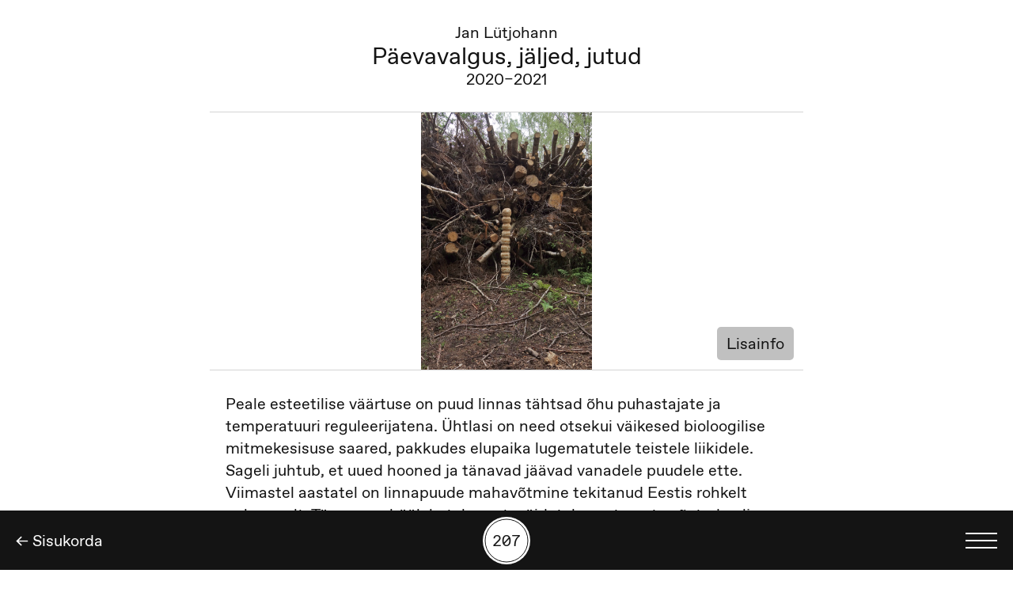

--- FILE ---
content_type: text/html; charset=utf-8
request_url: https://digigiid.ee/naitused/mandfulness/paevavalgus-jaljed-jutud
body_size: 11526
content:
<!doctype html>
<html data-n-head-ssr lang="en" data-n-head="%7B%22lang%22:%7B%22ssr%22:%22en%22%7D%7D">
  <head >
    <title>Päevavalgus, jäljed, jutud | Kunstihoone digigiid</title><meta data-n-head="ssr" charset="utf-8"><meta data-n-head="ssr" name="viewport" content="width=device-width, initial-scale=1"><meta data-n-head="ssr" name="msapplication-TileColor" content="#000000"><meta data-n-head="ssr" name="theme-color" content="#ffffff"><meta data-n-head="ssr" property="og:type" content="website"><meta data-n-head="ssr" data-hid="charset" charset="utf-8"><meta data-n-head="ssr" data-hid="mobile-web-app-capable" name="mobile-web-app-capable" content="yes"><meta data-n-head="ssr" data-hid="apple-mobile-web-app-title" name="apple-mobile-web-app-title" content="Kunstihoone Digigiid"><meta data-n-head="ssr" data-hid="author" name="author" content="WWW Stuudio"><meta data-n-head="ssr" data-hid="og:type" name="og:type" property="og:type" content="website"><meta data-n-head="ssr" data-hid="og:title" name="og:title" property="og:title" content="Kunstihoone Digigiid"><meta data-n-head="ssr" data-hid="og:site_name" name="og:site_name" property="og:site_name" content="Kunstihoone Digigiid"><meta data-n-head="ssr" data-hid="og:description" name="og:description" property="og:description" content="Kunstihoone digigiid web-app"><meta data-n-head="ssr" property="og:url" content="https://www.digigiid.ee/naitused/mandfulness/paevavalgus-jaljed-jutud"><meta data-n-head="ssr" property="og:title" content="Päevavalgus, jäljed, jutud | Kunstihoone digigiid"><meta data-n-head="ssr" property="og:image" content="https://digigiid-admin.kunstihoone.ee/wp-content/uploads/2021/09/jan_luetjohann_image_dsc07403r-683x1024.png"><meta data-n-head="ssr" data-hid="description" name="description" content="Digigiid | Digital Guide | Цифровой гид | Digitaler Ausstellungsführer"><meta data-n-head="ssr" property="og:description" content="Digigiid | Digital Guide | Цифровой гид | Digitaler Ausstellungsführer"><link data-n-head="ssr" rel="icon" type="image/x-icon" href="/favicons/favicon.ico"><link data-n-head="ssr" rel="apple-touch-icon" sizes="180x180" href="/favicons/apple-touch-icon.png"><link data-n-head="ssr" rel="icon" type="image/png" sizes="32x32" href="/favicons/favicon-32x32.png"><link data-n-head="ssr" rel="icon" type="image/png" sizes="16x16" href="/favicons/favicon-16x16.png"><link data-n-head="ssr" rel="mask-icon" href="/favicons/safari-pinned-tab.svg" color="#1f1f1f"><link data-n-head="ssr" rel="preconnect" href="https://digigiid-admin.kunstihoone.ee/index.php/wp-json/www-api/v1/"><link data-n-head="ssr" data-hid="shortcut-icon" rel="shortcut icon" href="https://digigiid.ee/favicons/android-chrome-192x192.png"><link data-n-head="ssr" data-hid="apple-touch-icon" rel="apple-touch-icon" href="/_nuxt/icons/icon_512x512.27bb3d.png" sizes="512x512"><link data-n-head="ssr" rel="manifest" href="/_nuxt/manifest.0ad03d1d.json" data-hid="manifest"><link data-n-head="ssr" rel="canonical" href="https://www.digigiid.ee/naitused/mandfulness/paevavalgus-jaljed-jutud"><link rel="preload" href="/_nuxt/e9aa189.js" as="script"><link rel="preload" href="/_nuxt/696ec17.js" as="script"><link rel="preload" href="/_nuxt/48f2400.js" as="script"><link rel="preload" href="/_nuxt/54c3e94.js" as="script"><link rel="preload" href="/_nuxt/2961a74.js" as="script"><link rel="preload" href="/_nuxt/413fc94.js" as="script"><style data-vue-ssr-id="03649a47:0 317c4da3:0 3191d5ad:0 20f4381e:0 40f7d8d6:0 1ffd4fc1:0 2f0e1f22:0 599dafe8:0 65771962:0 182b6620:0 65c697de:0 6c1cf9fc:0 04f6638c:0 64b95f74:0 cf881b42:0">body{margin:0}*,:after,:before,html{box-sizing:border-box}figure,h1,h2,h3,h4,h5,h6,p{margin:0}button{color:inherit;padding:0;border:none;box-shadow:none;background-color:inherit;font-family:inherit}h1,h2,h3,h4,h5,h6{font-weight:400}ol,ul{margin:0}
.glide{position:relative;width:100%;-webkit-box-sizing:border-box;box-sizing:border-box}.glide *{-webkit-box-sizing:inherit;box-sizing:inherit}.glide__slides,.glide__track{overflow:hidden}.glide__slides{position:relative;width:100%;list-style:none;-webkit-backface-visibility:hidden;backface-visibility:hidden;-webkit-transform-style:preserve-3d;transform-style:preserve-3d;-ms-touch-action:pan-Y;touch-action:pan-Y;padding:0;white-space:nowrap;display:-webkit-box;display:-ms-flexbox;display:flex;-ms-flex-wrap:nowrap;flex-wrap:nowrap;will-change:transform}.glide__slide,.glide__slides--dragging{-webkit-user-select:none;-moz-user-select:none;-ms-user-select:none;user-select:none}.glide__slide{width:100%;height:100%;-ms-flex-negative:0;flex-shrink:0;white-space:normal;-webkit-touch-callout:none;-webkit-tap-highlight-color:transparent}.glide__slide a{-webkit-user-drag:none}.glide__arrows,.glide__bullets,.glide__slide a{-webkit-user-select:none;user-select:none;-moz-user-select:none;-ms-user-select:none}.glide__arrows,.glide__bullets{-webkit-touch-callout:none}.glide--rtl{direction:rtl}
.nuxt-progress{position:fixed;top:0;left:0;right:0;height:2px;width:0;opacity:1;transition:width .1s,opacity .4s;background-color:#fff;z-index:999999}.nuxt-progress.nuxt-progress-notransition{transition:none}.nuxt-progress-failed{background-color:red}
@font-face{font-family:"Favorit";font-display:auto;src:url(/_nuxt/fonts/FavoritPro-Book.f62503c.woff) format("woff"),url(/_nuxt/fonts/FavoritPro-Book.dfa4594.woff2) format("woff2");font-weight:400;font-style:normal}@font-face{font-family:"Favorit";font-display:auto;src:url(/_nuxt/fonts/FavoritPro-BookItalic.95b009a.woff) format("woff"),url(/_nuxt/fonts/FavoritPro-BookItalic.7a35df3.woff2) format("woff2");font-weight:400;font-style:italic}@font-face{font-family:"Favorit";font-display:auto;src:url(/_nuxt/fonts/FavoritPro-Bold.b1a5f78.woff) format("woff"),url(/_nuxt/fonts/FavoritPro-Bold.0a65017.woff2) format("woff2");font-weight:700;font-style:normal}@font-face{font-family:"Favorit";font-display:auto;src:url(/_nuxt/fonts/FavoritPro-BoldItalic.19f0c26.woff) format("woff"),url(/_nuxt/fonts/FavoritPro-BoldItalic.32134d4.woff2) format("woff2");font-weight:700;font-style:italic}@font-face{font-family:"Favorit Mono";font-display:auto;src:url(/_nuxt/fonts/FavoritMonoStd-Book.5b9e6fa.woff2) format("woff2"),url(/_nuxt/fonts/FavoritMonoStd-Book.e9afc44.woff) format("woff");font-weight:400;font-style:normal}:root{--bg-color:#fff;--text-color:#141414}@media(prefers-color-scheme:dark){:root{--bg-color:#141414;--text-color:#fff}}html{font-size:16px}@media(min-width:640px){html{font-size:18px}}@media(min-width:1000px){html{font-size:20px}}@media(min-width:1440px){html{font-size:1.2vw}}body{font-size:1rem;font-family:"Favorit";font-weight:400;color:#141414;color:var(--text-color);background-color:#fff;background-color:var(--bg-color);padding-bottom:3.75rem;position:relative}body.player-open{padding-bottom:7.5rem}body.scroll-lock{overflow:hidden}body.home-page{padding:0}a{color:#141414;color:var(--text-color);text-decoration:none}button{font-size:1rem;cursor:pointer}h1,h2,h3,h4,h5,h6,p{margin-bottom:1.4rem}h1{font-size:1.5rem}h2,h3,h4,h5{font-size:1rem}h6{font-size:.875rem}.main{max-width:37.5rem;margin:0 auto}.visually-hidden{border:0;clip:rect(0 0 0 0);height:1px;margin:-1px;overflow:hidden;padding:0;position:absolute;width:1px}.button{background-color:silver;color:#141414;border-radius:.25rem;padding:.4rem .6rem}
.feedback-button[data-v-28a3eb08]{position:-webkit-sticky;position:sticky;top:0;width:100%;height:30px;background:#1bb287;z-index:200}.feedback-button a[data-v-28a3eb08]{font-size:.875rem;line-height:1rem;color:#fff;white-space:nowrap;text-decoration:underline}.feedback-button__wrapper[data-v-28a3eb08]{display:flex;align-items:center;justify-content:space-between;padding:.2rem .6rem;width:100%;height:100%}.feedback-button__close[data-v-28a3eb08]{position:relative;margin-left:.8rem;width:1.8rem;height:1.8rem;display:flex;align-items:center;justify-content:flex-end}.feedback-button__close svg[data-v-28a3eb08]{width:.7rem;height:.7rem}.button-appear-enter-active[data-v-28a3eb08],.button-appear-leave-active[data-v-28a3eb08]{transition:.4s ease .26s}.button-appear-enter-active .feedback-button__wrapper[data-v-28a3eb08],.button-appear-leave-active .feedback-button__wrapper[data-v-28a3eb08]{transition:.3s ease}.button-appear-enter[data-v-28a3eb08],.button-appear-leave-active[data-v-28a3eb08]{height:0}.button-appear-enter .feedback-button__wrapper[data-v-28a3eb08],.button-appear-leave-active .feedback-button__wrapper[data-v-28a3eb08]{opacity:0}
.single-child[data-v-50b81d96]{padding-top:1.4rem}.related-piece[data-v-50b81d96]{display:flex;flex-direction:column;align-items:center;margin-bottom:1.4rem}.related-piece__header[data-v-50b81d96]{padding-left:1rem;padding-right:1rem}.related-piece__header h3[data-v-50b81d96]{text-align:center;margin-bottom:.7rem}
.child-title[data-v-2270276e]{padding-left:.5rem;padding-right:.5rem;border-bottom:1px solid #d4d4d4;padding-bottom:1.4rem;text-align:center}.child-title h1[data-v-2270276e],.child-title h3[data-v-2270276e]{margin-bottom:0}.child-title h1[data-v-2270276e]{line-height:1.1}
.piece-subject[data-v-cea94e4a]{position:relative;height:16.25rem;box-sizing:content-box}.piece-subject.m-singular[data-v-cea94e4a]{flex:0 0 100%;max-width:100%;border-bottom:1px solid #d4d4d4;margin-bottom:1.4rem}.piece-subject__image.responsive-image[data-v-cea94e4a]{-o-object-fit:contain;object-fit:contain;height:16.25rem}.piece-subject__details-toggle[data-v-cea94e4a]{position:absolute;bottom:.6rem;right:.6rem;color:#141414}
.responsive-image[data-v-cdb46062]{width:100%;height:auto;opacity:0;transition:opacity .5s}.lazyloaded[data-v-cdb46062]{opacity:1}
.content-field[data-v-007f14d8]{padding:0 1rem;margin:1.4rem auto 2rem}.content-field[data-v-007f14d8]  p{line-height:1.4}.content-field[data-v-007f14d8]  a,[data-v-007f14d8] .modern-footnotes-footnote{text-decoration:underline}[data-v-007f14d8] .modern-footnotes-footnote__note{display:none;position:fixed}
.exhibition-child[data-v-5936e776]{position:relative;padding:0 1rem;width:100%}.exhibition-child__container[data-v-5936e776]{display:flex;padding:1rem 0;border-bottom:1px solid #d4d4d4}.m-border-top .exhibition-child__container[data-v-5936e776]{border-top:1px solid #d4d4d4}.exhibition-child__number[data-v-5936e776]{font-family:"Favorit Mono",mono;font-weight:400;text-align:center;line-height:2.5rem;color:var(--text-color);width:2.5rem;height:2.5rem;border:1px solid var(--text-color);border-radius:50%;margin-bottom:0;position:relative}.exhibition-child__number span[data-v-5936e776]{position:absolute;top:50%;left:50%;transform:translate(-50%,-50%)}@media(min-width:1000px){.exhibition-child__number[data-v-5936e776]{border:.1rem solid var(--text-color)}}.exhibition-child__number-wrapper[data-v-5936e776]{display:flex;align-items:center;flex-shrink:0;margin-right:1rem}.exhibition-child__content[data-v-5936e776]{display:flex;align-items:center;width:100%}
.item-title[data-v-b85e01e4]{margin-bottom:0}
.entity-types[data-v-94c4438a]{position:absolute;right:1rem;bottom:1rem;display:flex;justify-content:flex-end;margin-top:.4rem}.entity-types svg[data-v-94c4438a]{width:1rem;height:.8125rem;margin-left:.4rem}.entity-types svg[data-v-94c4438a]  path{fill:var(--text-color)}
.bottom-nav[data-v-dd41a3fe]{position:fixed;bottom:0;left:0;width:100%;z-index:20;height:3.75rem;padding:0 1rem;background-color:#141414;display:flex;flex-direction:row-reverse;align-items:center;justify-content:space-between}@media(prefers-color-scheme:dark){.bottom-nav[data-v-dd41a3fe]{border-top:1px solid #fff}}.bottom-nav__number-selection[data-v-dd41a3fe]{display:flex;flex-direction:column;align-items:center;text-align:center;position:absolute;left:50%;transform:translate(-50%)}.bottom-nav__number-selection span[data-v-dd41a3fe]{pointer-events:none}.bottom-nav__number-selection:hover .button-icon[data-v-dd41a3fe]{background-color:silver}.bottom-nav__number-selection:active .button-icon[data-v-dd41a3fe]{transform:scale(.9)}.bottom-nav__link[data-v-dd41a3fe]{color:#fff}.button-icon[data-v-dd41a3fe]{font-family:"Favorit Mono",mono;text-align:center;color:#141414;width:3rem;height:3rem;border-radius:50%;background-color:#fff;display:flex;align-items:center;justify-content:center;transform:scale(1);transition:.3s ease}.button-icon[data-v-dd41a3fe]:after{position:absolute;top:50%;left:50%;transform:translate(-50%,-50%);content:"";width:2.75rem;height:2.75rem;border:1px solid #141414;border-radius:50%}
.menu-button[data-v-3a31f1f6]{width:2rem;height:1rem;display:flex;flex-direction:column;justify-content:space-between}.menu-button span[data-v-3a31f1f6]{width:2rem;height:2px;background-color:#fff}@media(min-width:1440px){.menu-button span[data-v-3a31f1f6]{height:.125rem}}</style>
  </head>
  <body class=" " data-n-head="%7B%22class%22:%7B%22ssr%22:%22%20%22%7D%7D">
    <div data-server-rendered="true" id="__nuxt"><!----><div id="__layout"><div><main class="main"><!----> <article class="single-child" data-v-50b81d96><header class="child-title" data-v-2270276e data-v-50b81d96><h3 data-v-2270276e>Jan Lütjohann</h3> <h1 data-v-2270276e>Päevavalgus, jäljed, jutud</h1> <h3 data-v-2270276e>2020–2021</h3></header> <!----> <div class="piece-subject m-singular" data-v-cea94e4a data-v-50b81d96><img data-srcset="https://digigiid-admin.kunstihoone.ee/wp-content/uploads/2021/09/jan_luetjohann_image_dsc07403r-200x300.png 200w, https://digigiid-admin.kunstihoone.ee/wp-content/uploads/2021/09/jan_luetjohann_image_dsc07403r-683x1024.png 683w, https://digigiid-admin.kunstihoone.ee/wp-content/uploads/2021/09/jan_luetjohann_image_dsc07403r-768x1152.png 768w, https://digigiid-admin.kunstihoone.ee/wp-content/uploads/2021/09/jan_luetjohann_image_dsc07403r-45x68.png 45w, https://digigiid-admin.kunstihoone.ee/wp-content/uploads/2021/09/jan_luetjohann_image_dsc07403r-525x788.png 525w, https://digigiid-admin.kunstihoone.ee/wp-content/uploads/2021/09/jan_luetjohann_image_dsc07403r-675x1013.png 675w, https://digigiid-admin.kunstihoone.ee/wp-content/uploads/2021/09/jan_luetjohann_image_dsc07403r-825x1238.png 825w, https://digigiid-admin.kunstihoone.ee/wp-content/uploads/2021/09/jan_luetjohann_image_dsc07403r-1050x1575.png 1050w, https://digigiid-admin.kunstihoone.ee/wp-content/uploads/2021/09/jan_luetjohann_image_dsc07403r-1200x1800.png 1200w, https://digigiid-admin.kunstihoone.ee/wp-content/uploads/2021/09/jan_luetjohann_image_dsc07403r-1313x1969.png 1313w, https://digigiid-admin.kunstihoone.ee/wp-content/uploads/2021/09/jan_luetjohann_image_dsc07403r-1024x1536.png 1024w, https://digigiid-admin.kunstihoone.ee/wp-content/uploads/2021/09/jan_luetjohann_image_dsc07403r-1365x2048.png 1365w, https://digigiid-admin.kunstihoone.ee/wp-content/uploads/2021/09/jan_luetjohann_image_dsc07403r.png 1700w" data-src="https://digigiid-admin.kunstihoone.ee/wp-content/uploads/2021/09/jan_luetjohann_image_dsc07403r-683x1024.png" alt="" data-sizes="auto" class="lazyload responsive-image piece-subject__image" data-v-cdb46062 data-v-cea94e4a> <button class="piece-subject__details-toggle button" data-v-cea94e4a>
    Lisainfo
  </button></div> <div class="content-field content-field" data-v-007f14d8 data-v-50b81d96><p><span style="font-weight: 400;">Peale esteetilise väärtuse on puud linnas tähtsad õhu puhastajate ja temperatuuri reguleerijatena. Ühtlasi on need otsekui väikesed bioloogilise mitmekesisuse saared, pakkudes elupaika lugematutele teistele liikidele. Sageli juhtub, et uued hooned ja tänavad jäävad vanadele puudele ette. Viimastel aastatel on linnapuude mahavõtmine tekitanud Eestis rohkelt pahameelt. Tänavu on häälekatele vastuväidetele vaatamata võetud palju puid maha Haapsalus ja Viljandis. Ettekäänded on mitmesugused: puud on väidetavalt haiged või kerkib kavandatavate tööde maksumus puid säilitades liiga suureks. Pealegi istutatakse nende asemele ju uued puud! Ent kulub mitukümmend aastat, enne kui uued puud hakkavad täitma eelmiste rolli.</span></p>
<p><span style="font-weight: 400;">Jan Lütjohann on juba mõnda aega töötanud just nendes paikades, kus Helsingi linnavalitsus või eraettevõtted on puid maha võtnud. Kord hakati parki ümber kujundama. Teine kord oli puu tänavale kukkunud. Siis jälle tehti ruumi linnaaedadele. Viimati kasvas puu vanale puithoonele liiga lähedal ja hakkas seda lõhkuma. Kõigil neil juhtudel on Lütjohann saanud loa muist puitu ära kasutada. Kergete käsitööriistadega töötades ja kohapeal elavate ning töötavate inimestega rääkides vestab ta puidust korduvate vormidega ümaraid objekte. Need on nüüd rühmiti paigutatud näituseruumi eri kohtadesse. Oktoobris elab ja töötab Lütjohann Tallinnas ja arvatavasti leiab ka siit materjali, millele anda uus elu.</span></p>
<p>&nbsp;</p>
<p>&nbsp;</p>
<p>&nbsp;</p>
</div> <!----> <!----> <div class="related-piece" data-v-50b81d96><header class="related-piece__header" data-v-50b81d96><h3 data-v-50b81d96>Kunstniku biograafia:</h3></header> <a href="/naitused/mandfulness/jan-lutjohann" class="exhibition-child related-piece__item m-border-top" data-v-5936e776 data-v-50b81d96><div class="exhibition-child__container" data-v-5936e776><!----> <div class="exhibition-child__content" data-v-5936e776><h3 class="item-title" data-v-b85e01e4 data-v-5936e776><span data-v-b85e01e4><div style="overflow:hidden;" data-v-b85e01e4><span style="box-shadow:transparent 0 0;"><span aria-label="Biograafia">…</span></span></div></span> <b data-v-b85e01e4><div style="overflow:hidden;" data-v-b85e01e4><span style="box-shadow:transparent 0 0;"><span aria-label="Jan Lütjohann">…</span></span></div></b> <!----></h3> <div class="entity-types" data-v-94c4438a data-v-5936e776><!----> <!----></div></div></div></a></div> <div class="related-piece" data-v-50b81d96><header class="related-piece__header" data-v-50b81d96><h3 data-v-50b81d96>Järgmine töö:</h3></header> <a href="/naitused/mandfulness/kas-sina-naed-neid-ka" class="exhibition-child related-piece__item m-border-top" data-v-5936e776 data-v-50b81d96><div class="exhibition-child__container" data-v-5936e776><!----> <div class="exhibition-child__content" data-v-5936e776><h3 class="item-title" data-v-b85e01e4 data-v-5936e776><span data-v-b85e01e4><div style="overflow:hidden;" data-v-b85e01e4><span style="box-shadow:transparent 0 0;"><span aria-label="Eike Eplik">…</span></span></div></span> <b data-v-b85e01e4><div style="overflow:hidden;" data-v-b85e01e4><span style="box-shadow:transparent 0 0;"><span aria-label="Kas sina näed neid ka?">…</span></span></div></b> <span data-v-b85e01e4>2021</span></h3> <div class="entity-types" data-v-94c4438a data-v-5936e776><!----> <!----></div></div></div></a></div></article> <!----> <nav aria-label="Peamine navigatsioon" class="bottom-nav" data-v-dd41a3fe><button aria-label="Kuva keelevalik" class="menu-button bottom-nav__menu-button" data-v-3a31f1f6 data-v-dd41a3fe><span data-v-3a31f1f6></span> <span data-v-3a31f1f6></span> <span data-v-3a31f1f6></span></button> <button aria-label="Kuva tööde otsing numbrite põhjal" ontouchstart class="bottom-nav__number-selection" data-v-dd41a3fe><span aria-hidden="true" class="button-icon" data-v-dd41a3fe>207</span></button> <a href="/naitused/mandfulness" aria-label="Tagasi" class="bottom-nav__link nuxt-link-active" data-v-dd41a3fe>
    ← Sisukorda
  </a></nav></main> <!----></div></div></div><script>window.__NUXT__=(function(a,b,c,d,e,f,g,h,i,j,k,l,m,n,o,p,q,r,s,t,u,v,w,x,y,z,A,B,C,D,E,F,G,H,I,J,K,L,M,N,O,P,Q,R,S,T,U,V,W,X,Y,Z,_,$,aa,ab,ac,ad,ae,af,ag,ah,ai,aj,ak,al,am,an,ao,ap,aq,ar,as,at,au,av,aw,ax,ay,az,aA,aB,aC,aD,aE,aF,aG,aH,aI,aJ,aK,aL,aM,aN,aO,aP,aQ,aR,aS,aT,aU,aV,aW,aX,aY,aZ,a_,a$,ba,bb,bc,bd,be,bf,bg,bh,bi,bj,bk,bl){aB.de={slug:a,child:w};aB.ru={slug:a,child:w};aB.et={slug:j,child:w};aB.en={slug:j,child:w};return {layout:"default",data:[{data:{title:U,slug:w,taxonomies:{"entry-type":[{name:f,slug:g}],translation_priority:[{name:c,slug:d}]},featured_image:{ID:V,title:W,url:X,alt:b,caption:b,description:b,width:J,height:o,orientation:K,srcset:Y},post_type:l,is_archived:k,parent_slug:j,acf:{reference_number:F,year:Z,artist_name:G,author:a,audio_guide:s,sign_language_video:b,artists:a,curators:a,team:a,supporters:a,piece_subjects:[{image:{ID:V,title:W,url:X,alt:b,caption:b,description:b,width:J,height:o,orientation:K,srcset:Y},title:U,artist:G,year:Z,medium:"Taaskasutatud puit\u003Cbr \u002F\u003E\r\n",dimensions:b,extra_information:b}],meta_title:b,meta_description:b,piece_materials:b},content:"\u003Cp\u003E\u003Cspan style=\"font-weight: 400;\"\u003EPeale esteetilise väärtuse on puud linnas tähtsad õhu puhastajate ja temperatuuri reguleerijatena. Ühtlasi on need otsekui väikesed bioloogilise mitmekesisuse saared, pakkudes elupaika lugematutele teistele liikidele. Sageli juhtub, et uued hooned ja tänavad jäävad vanadele puudele ette. Viimastel aastatel on linnapuude mahavõtmine tekitanud Eestis rohkelt pahameelt. Tänavu on häälekatele vastuväidetele vaatamata võetud palju puid maha Haapsalus ja Viljandis. Ettekäänded on mitmesugused: puud on väidetavalt haiged või kerkib kavandatavate tööde maksumus puid säilitades liiga suureks. Pealegi istutatakse nende asemele ju uued puud! Ent kulub mitukümmend aastat, enne kui uued puud hakkavad täitma eelmiste rolli.\u003C\u002Fspan\u003E\u003C\u002Fp\u003E\n\u003Cp\u003E\u003Cspan style=\"font-weight: 400;\"\u003EJan Lütjohann on juba mõnda aega töötanud just nendes paikades, kus Helsingi linnavalitsus või eraettevõtted on puid maha võtnud. Kord hakati parki ümber kujundama. Teine kord oli puu tänavale kukkunud. Siis jälle tehti ruumi linnaaedadele. Viimati kasvas puu vanale puithoonele liiga lähedal ja hakkas seda lõhkuma. Kõigil neil juhtudel on Lütjohann saanud loa muist puitu ära kasutada. Kergete käsitööriistadega töötades ja kohapeal elavate ning töötavate inimestega rääkides vestab ta puidust korduvate vormidega ümaraid objekte. Need on nüüd rühmiti paigutatud näituseruumi eri kohtadesse. Oktoobris elab ja töötab Lütjohann Tallinnas ja arvatavasti leiab ka siit materjali, millele anda uus elu.\u003C\u002Fspan\u003E\u003C\u002Fp\u003E\n\u003Cp\u003E&nbsp;\u003C\u002Fp\u003E\n\u003Cp\u003E&nbsp;\u003C\u002Fp\u003E\n\u003Cp\u003E&nbsp;\u003C\u002Fp\u003E\n",related_artists:[{title:G,slug:aA,taxonomies:{"entry-type":[{name:h,slug:i}],translation_priority:[{name:c,slug:d}]},featured_image:[],post_type:l,is_archived:k,parent_slug:j,acf:{reference_number:L,year:a,artist_name:a,author:a,audio_guide:a,sign_language_video:b,artists:a,curators:a,team:a,supporters:a}}],translations:aB},exhibitionInfo:a}],fetch:{},error:a,state:{siteData:{title:"Kunstihoone digigiid",description:"Digigiid | Digital Guide | Цифровой гид | Digitaler Ausstellungsführer",site_url:"https:\u002F\u002Fwww.digigiid.ee",items:[{slug:_,title:$,taxonomies:{"entry-type":[{name:aa,slug:ab}],translation_priority:[{name:c,slug:d}]},parent_slug:m,post_type:n,acf:{reference_number:ac,author:aC}},{slug:"dolomiidid-juuni-2021-faari-saared-august-2025",title:"Dolomiidid, juuni 2021 \u002F Fääri saared, august 2025",taxonomies:{"entry-type":[{name:f,slug:g}],translation_priority:[{name:c,slug:d}]},parent_slug:m,post_type:n,related_artists:[t],acf:{reference_number:ad,year:"2021\u002F2025",artist_name:u}},{slug:"maardu-prugila-mai-2022-gruusia-november-2023",title:"Maardu prügila, mai 2022 \u002F Gruusia, november 2023",taxonomies:{"entry-type":[{name:f,slug:g}],translation_priority:[{name:c,slug:d}]},parent_slug:m,post_type:n,related_artists:[t],acf:{reference_number:ae,year:"2022\u002F2023",artist_name:u}},{slug:"veneetsia-juuni-2022-pussi-mai-2024",title:"Veneetsia, juuni 2022 \u002F Püssi, mai 2024",taxonomies:{"entry-type":[{name:f,slug:g}],translation_priority:[{name:c,slug:d}]},parent_slug:m,post_type:n,related_artists:[t],acf:{reference_number:af,year:"2022\u002F2024",artist_name:u}},{slug:"manniku-karjaar-aprill-2020-thbilisi-umbruses-detsember-2023",title:"Männiku karjäär, aprill 2020 \u002F Thbilisi ümbruses, detsember 2023",taxonomies:{"entry-type":[{name:f,slug:g}],translation_priority:[{name:c,slug:d}]},parent_slug:m,post_type:n,related_artists:[t],acf:{reference_number:ag,year:"2020\u002F2023",artist_name:u}},{slug:"parispea-endine-sojavaelinnak-detsember-2024-tallinna-kesklinn-november-2023",title:"Pärispea endine sõjaväelinnak, detsember 2024 \u002F Tallinna kesklinn, november 2023",taxonomies:{"entry-type":[{name:f,slug:g}],translation_priority:[{name:c,slug:d}]},parent_slug:m,post_type:n,related_artists:[t],acf:{reference_number:ah,year:"2024\u002F2023",artist_name:u}},{slug:"lasnamae-aprill-2022-tallinna-kesklinn-marts-2025",title:"Lasnamäe, aprill 2022 \u002F Tallinna kesklinn, märts 2025",taxonomies:{"entry-type":[{name:f,slug:g}],translation_priority:[{name:c,slug:d}]},parent_slug:m,post_type:n,related_artists:[t],acf:{reference_number:F,year:"2022\u002F2025",artist_name:u}},{slug:"nomme-september-2024-tallinna-kesklinn-juuni-2024",title:"Nõmme, september 2024 \u002F Tallinna kesklinn, juuni 2024",taxonomies:{"entry-type":[{name:f,slug:g}],translation_priority:[{name:c,slug:d}]},parent_slug:m,post_type:n,related_artists:[t],acf:{reference_number:ai,year:aj,artist_name:u}},{slug:n,title:u,taxonomies:{"entry-type":[{name:h,slug:i}],translation_priority:[{name:c,slug:d}]},parent_slug:m,post_type:n,acf:{reference_number:t}},{slug:"tamara-luuk",title:aC,taxonomies:{"entry-type":[{name:h,slug:i}],translation_priority:[{name:c,slug:d}]},parent_slug:m,post_type:n,acf:{reference_number:ak}},{slug:x,title:y,taxonomies:{"entry-type":[{name:y,slug:x}],translation_priority:[{name:c,slug:d}]},parent_slug:m,post_type:n,acf:{reference_number:al}},{slug:_,title:$,taxonomies:{"entry-type":[{name:aa,slug:ab}],translation_priority:[{name:c,slug:d}]},parent_slug:e,post_type:e,acf:{reference_number:ac,author:H}},{slug:"kaose-patrull",title:"Kaose patrull",taxonomies:{"entry-type":[{name:f,slug:g}],translation_priority:[{name:c,slug:d}]},parent_slug:e,post_type:e,related_artists:[am],acf:{reference_number:ad,year:M,artist_name:aD}},{slug:"6-fotot-seeriast-eesti-tuubid",title:"6 fotot töödesarjast \"Eesti tüübid\"",taxonomies:{"entry-type":[{name:f,slug:g}],translation_priority:[{name:c,slug:d}]},parent_slug:e,post_type:e,related_artists:[aE],acf:{reference_number:ae,year:"1866",artist_name:"Charles Borchardt"}},{slug:"korgepinge",title:"Kõrgepinge",taxonomies:{"entry-type":[{name:f,slug:g}],translation_priority:[{name:c,slug:d}]},parent_slug:e,post_type:e,related_artists:[L],acf:{reference_number:af,year:N,artist_name:aF}},{slug:"liblikaloogikast",title:"Liblikaloogikast",taxonomies:{"entry-type":[{name:f,slug:g}],translation_priority:[{name:c,slug:d}]},parent_slug:e,post_type:e,related_artists:[an],acf:{reference_number:ag,year:aj,artist_name:aG}},{slug:"18927",title:"Igapäevane mäng ja leib",taxonomies:{"entry-type":[{name:f,slug:g}],translation_priority:[{name:c,slug:d}]},parent_slug:e,post_type:e,related_artists:[aH],acf:{reference_number:ah,year:N,artist_name:aI}},{slug:"vonked-ja-nimeta",title:"“Võnked” ja \"Nimeta\"",taxonomies:{"entry-type":[{name:f,slug:g}],translation_priority:[{name:c,slug:d}]},parent_slug:e,post_type:e,related_artists:[aJ],acf:{reference_number:F,year:"2014",artist_name:aK}},{slug:"loveless",title:"Loveless",taxonomies:{"entry-type":[{name:f,slug:g}],translation_priority:[{name:c,slug:d}]},parent_slug:e,post_type:e,related_artists:[ao],acf:{reference_number:ai,year:"2021-2024",artist_name:aL}},{slug:"seal-oli-uks-hobune-ta-oli-umbes-selline",title:"Seal oli üks hobune, ta oli umbes selline",taxonomies:{"entry-type":[{name:f,slug:g}],translation_priority:[{name:c,slug:d}]},parent_slug:e,post_type:e,related_artists:[aM],acf:{reference_number:t,year:aj,artist_name:aN}},{slug:"18955",title:"Rimaldas Vikšraitise fotod",taxonomies:{"entry-type":[{name:f,slug:g}],translation_priority:[{name:c,slug:d}]},parent_slug:e,post_type:e,related_artists:[ap],acf:{reference_number:ak,artist_name:aO}},{slug:"ood-armastajatele",title:"Ood armastajatele",taxonomies:{"entry-type":[{name:f,slug:g}],translation_priority:[{name:c,slug:d}]},parent_slug:e,post_type:e,related_artists:[aq],acf:{reference_number:al,year:N,artist_name:aP}},{slug:"teinekord-kinmonti-jargi",title:"Teinekord (Kinmonti järgi)",taxonomies:{"entry-type":[{name:f,slug:g}],translation_priority:[{name:c,slug:d}]},parent_slug:e,post_type:e,related_artists:[ar],acf:{reference_number:aQ,year:N,artist_name:aR}},{slug:"arle-saar",title:aF,taxonomies:{"entry-type":[{name:h,slug:i}],translation_priority:[{name:c,slug:d}]},parent_slug:e,post_type:e,acf:{reference_number:L}},{slug:"inari-sandell",title:aG,taxonomies:{"entry-type":[{name:h,slug:i}],translation_priority:[{name:c,slug:d}]},parent_slug:e,post_type:e,acf:{reference_number:an}},{slug:"maria-izabella-lehtsaar",title:aL,taxonomies:{"entry-type":[{name:h,slug:i}],translation_priority:[{name:c,slug:d}]},parent_slug:e,post_type:e,acf:{reference_number:ao}},{slug:"jessie-bullivant",title:aR,taxonomies:{"entry-type":[{name:h,slug:i}],translation_priority:[{name:c,slug:d}]},parent_slug:e,post_type:e,acf:{reference_number:ar}},{slug:"flo-kasearu",title:aD,taxonomies:{"entry-type":[{name:h,slug:i}],translation_priority:[{name:c,slug:d}]},parent_slug:e,post_type:e,acf:{reference_number:am}},{slug:"linda-mai-kari",title:aP,taxonomies:{"entry-type":[{name:h,slug:i}],translation_priority:[{name:c,slug:d}]},parent_slug:e,post_type:e,acf:{reference_number:aq}},{slug:"rimaldas-viksraitis",title:aO,taxonomies:{"entry-type":[{name:h,slug:i}],translation_priority:[{name:c,slug:d}]},parent_slug:e,post_type:e,acf:{reference_number:ap}},{slug:"karl-joonas-alamaa",title:aI,taxonomies:{"entry-type":[{name:h,slug:i}],translation_priority:[{name:c,slug:d}]},parent_slug:e,post_type:e,acf:{reference_number:aH}},{slug:"mall-paris",title:aK,taxonomies:{"entry-type":[{name:h,slug:i}],translation_priority:[{name:c,slug:d}]},parent_slug:e,post_type:e,acf:{reference_number:aJ}},{slug:"erik-hoim",title:aN,taxonomies:{"entry-type":[{name:h,slug:i}],translation_priority:[{name:c,slug:d}]},parent_slug:e,post_type:e,acf:{reference_number:aM}},{slug:"carl-amandus-borchardt",title:"Carl Amandus Borchardt",taxonomies:{"entry-type":[{name:h,slug:i}],translation_priority:[{name:c,slug:d}]},parent_slug:e,post_type:e,acf:{reference_number:aE}},{slug:aS,title:H,taxonomies:{"entry-type":[{name:h,slug:i}],translation_priority:[{name:c,slug:d}]},parent_slug:e,post_type:e,acf:{reference_number:"226"}},{slug:x,title:y,taxonomies:{"entry-type":[{name:y,slug:x}],translation_priority:[{name:c,slug:d}]},parent_slug:e,post_type:e,acf:{reference_number:"227"}}],active_exhibitions:[m,e]},audioData:as,defaultNumber:"000",currentNumber:F,modalData:a,activeSubject:I,activeModal:as,footnoteContent:a,focusedElementBeforeModal:as,archivedExhibitionItems:[{title:$,slug:_,taxonomies:{"entry-type":[{name:aa,slug:ab}],translation_priority:[{name:c,slug:d}]},featured_image:[],post_type:l,is_archived:k,parent_slug:j,acf:{reference_number:ac,year:a,artist_name:a,author:H,audio_guide:s,sign_language_video:b,artists:a,curators:a,team:a,supporters:a}},{title:"Eesti odüsseia II",slug:"eesti-odusseia-ii",taxonomies:{"entry-type":[{name:f,slug:g}],translation_priority:[{name:c,slug:d}]},featured_image:[],post_type:l,is_archived:k,parent_slug:j,acf:{reference_number:ad,year:"2007",artist_name:aT,author:a,audio_guide:s,sign_language_video:b,artists:a,curators:a,team:a,supporters:a}},{title:"Pikamaajooksu mütoloogia",slug:"pikamaajooksu-mutoloogia",taxonomies:{"entry-type":[{name:f,slug:g}],translation_priority:[{name:c,slug:d}]},featured_image:{ID:9365,title:"giidipilt",url:"https:\u002F\u002Fdigigiid-admin.kunstihoone.ee\u002Fwp-content\u002Fuploads\u002F2021\u002F09\u002Fgiidipilt-1024x576.jpg",alt:b,caption:b,description:b,width:o,height:576,orientation:O,srcset:"https:\u002F\u002Fdigigiid-admin.kunstihoone.ee\u002Fwp-content\u002Fuploads\u002F2021\u002F09\u002Fgiidipilt-300x169.jpg 300w, https:\u002F\u002Fdigigiid-admin.kunstihoone.ee\u002Fwp-content\u002Fuploads\u002F2021\u002F09\u002Fgiidipilt-1024x576.jpg 1024w, https:\u002F\u002Fdigigiid-admin.kunstihoone.ee\u002Fwp-content\u002Fuploads\u002F2021\u002F09\u002Fgiidipilt-768x432.jpg 768w, https:\u002F\u002Fdigigiid-admin.kunstihoone.ee\u002Fwp-content\u002Fuploads\u002F2021\u002F09\u002Fgiidipilt-45x25.jpg 45w, https:\u002F\u002Fdigigiid-admin.kunstihoone.ee\u002Fwp-content\u002Fuploads\u002F2021\u002F09\u002Fgiidipilt-1400x788.jpg 1400w, https:\u002F\u002Fdigigiid-admin.kunstihoone.ee\u002Fwp-content\u002Fuploads\u002F2021\u002F09\u002Fgiidipilt-1800x1013.jpg 1800w, https:\u002F\u002Fdigigiid-admin.kunstihoone.ee\u002Fwp-content\u002Fuploads\u002F2021\u002F09\u002Fgiidipilt-1536x864.jpg 1536w, https:\u002F\u002Fdigigiid-admin.kunstihoone.ee\u002Fwp-content\u002Fuploads\u002F2021\u002F09\u002Fgiidipilt.jpg 1920w"},post_type:l,is_archived:k,parent_slug:j,acf:{reference_number:ae,year:M,artist_name:aU,author:a,audio_guide:s,sign_language_video:b,artists:a,curators:a,team:a,supporters:a}},{title:"Lilled emale",slug:"lilled-emale",taxonomies:{"entry-type":[{name:f,slug:g}],translation_priority:[{name:c,slug:d}]},featured_image:{ID:11786,title:"Copy of 32KH2019_Hea_olemise_kunst",url:"https:\u002F\u002Fdigigiid-admin.kunstihoone.ee\u002Fwp-content\u002Fuploads\u002F2022\u002F05\u002Fcopy-of-32kh2019_hea_olemise_kunst-663x1024.jpg",alt:b,caption:b,description:b,width:663,height:o,orientation:K,srcset:"https:\u002F\u002Fdigigiid-admin.kunstihoone.ee\u002Fwp-content\u002Fuploads\u002F2022\u002F05\u002Fcopy-of-32kh2019_hea_olemise_kunst-194x300.jpg 194w, https:\u002F\u002Fdigigiid-admin.kunstihoone.ee\u002Fwp-content\u002Fuploads\u002F2022\u002F05\u002Fcopy-of-32kh2019_hea_olemise_kunst-663x1024.jpg 663w, https:\u002F\u002Fdigigiid-admin.kunstihoone.ee\u002Fwp-content\u002Fuploads\u002F2022\u002F05\u002Fcopy-of-32kh2019_hea_olemise_kunst-768x1186.jpg 768w, https:\u002F\u002Fdigigiid-admin.kunstihoone.ee\u002Fwp-content\u002Fuploads\u002F2022\u002F05\u002Fcopy-of-32kh2019_hea_olemise_kunst-45x69.jpg 45w, https:\u002F\u002Fdigigiid-admin.kunstihoone.ee\u002Fwp-content\u002Fuploads\u002F2022\u002F05\u002Fcopy-of-32kh2019_hea_olemise_kunst-510x788.jpg 510w, https:\u002F\u002Fdigigiid-admin.kunstihoone.ee\u002Fwp-content\u002Fuploads\u002F2022\u002F05\u002Fcopy-of-32kh2019_hea_olemise_kunst-656x1013.jpg 656w, https:\u002F\u002Fdigigiid-admin.kunstihoone.ee\u002Fwp-content\u002Fuploads\u002F2022\u002F05\u002Fcopy-of-32kh2019_hea_olemise_kunst-802x1238.jpg 802w, https:\u002F\u002Fdigigiid-admin.kunstihoone.ee\u002Fwp-content\u002Fuploads\u002F2022\u002F05\u002Fcopy-of-32kh2019_hea_olemise_kunst-1020x1575.jpg 1020w, https:\u002F\u002Fdigigiid-admin.kunstihoone.ee\u002Fwp-content\u002Fuploads\u002F2022\u002F05\u002Fcopy-of-32kh2019_hea_olemise_kunst-1166x1800.jpg 1166w, https:\u002F\u002Fdigigiid-admin.kunstihoone.ee\u002Fwp-content\u002Fuploads\u002F2022\u002F05\u002Fcopy-of-32kh2019_hea_olemise_kunst-1275x1969.jpg 1275w, https:\u002F\u002Fdigigiid-admin.kunstihoone.ee\u002Fwp-content\u002Fuploads\u002F2022\u002F05\u002Fcopy-of-32kh2019_hea_olemise_kunst-995x1536.jpg 995w, https:\u002F\u002Fdigigiid-admin.kunstihoone.ee\u002Fwp-content\u002Fuploads\u002F2022\u002F05\u002Fcopy-of-32kh2019_hea_olemise_kunst-1326x2048.jpg 1326w, https:\u002F\u002Fdigigiid-admin.kunstihoone.ee\u002Fwp-content\u002Fuploads\u002F2022\u002F05\u002Fcopy-of-32kh2019_hea_olemise_kunst-scaled.jpg 1658w"},post_type:l,is_archived:k,parent_slug:j,acf:{reference_number:af,year:"1994–2009",artist_name:aV,author:a,audio_guide:s,sign_language_video:b,artists:a,curators:a,team:a,supporters:a}},{title:"Mets ja inimene",slug:"mets-ja-inimene",taxonomies:{"entry-type":[{name:f,slug:g}],translation_priority:[{name:c,slug:d}]},featured_image:{ID:9381,title:"mets ja inime",url:"https:\u002F\u002Fdigigiid-admin.kunstihoone.ee\u002Fwp-content\u002Fuploads\u002F2021\u002F09\u002Fmets-ja-inime-1024x733.jpg",alt:b,caption:"Režissöör: Reet Kasesalu\nStsenarist: Ott Kool\nOperaator: Harri Martinson\nHelilooja: Anti Marguste\nToimetaja: Valdeko Tobro",description:b,width:o,height:733,orientation:O,srcset:"https:\u002F\u002Fdigigiid-admin.kunstihoone.ee\u002Fwp-content\u002Fuploads\u002F2021\u002F09\u002Fmets-ja-inime-300x215.jpg 300w, https:\u002F\u002Fdigigiid-admin.kunstihoone.ee\u002Fwp-content\u002Fuploads\u002F2021\u002F09\u002Fmets-ja-inime-1024x733.jpg 1024w, https:\u002F\u002Fdigigiid-admin.kunstihoone.ee\u002Fwp-content\u002Fuploads\u002F2021\u002F09\u002Fmets-ja-inime-768x550.jpg 768w, https:\u002F\u002Fdigigiid-admin.kunstihoone.ee\u002Fwp-content\u002Fuploads\u002F2021\u002F09\u002Fmets-ja-inime-45x32.jpg 45w, https:\u002F\u002Fdigigiid-admin.kunstihoone.ee\u002Fwp-content\u002Fuploads\u002F2021\u002F09\u002Fmets-ja-inime-1101x788.jpg 1101w, https:\u002F\u002Fdigigiid-admin.kunstihoone.ee\u002Fwp-content\u002Fuploads\u002F2021\u002F09\u002Fmets-ja-inime-1415x1013.jpg 1415w, https:\u002F\u002Fdigigiid-admin.kunstihoone.ee\u002Fwp-content\u002Fuploads\u002F2021\u002F09\u002Fmets-ja-inime-1730x1238.jpg 1730w, https:\u002F\u002Fdigigiid-admin.kunstihoone.ee\u002Fwp-content\u002Fuploads\u002F2021\u002F09\u002Fmets-ja-inime-1536x1099.jpg 1536w, https:\u002F\u002Fdigigiid-admin.kunstihoone.ee\u002Fwp-content\u002Fuploads\u002F2021\u002F09\u002Fmets-ja-inime.jpg 1808w"},post_type:l,is_archived:k,parent_slug:j,acf:{reference_number:ag,year:"1966",artist_name:aW,author:a,audio_guide:s,sign_language_video:b,artists:a,curators:a,team:a,supporters:a}},{title:"Valik karikatuure",slug:"valik-karikatuure",taxonomies:{"entry-type":[{name:f,slug:g}],translation_priority:[{name:c,slug:d}]},featured_image:[],post_type:l,is_archived:k,parent_slug:j,acf:{reference_number:ah,year:"1966–1980",artist_name:aX,author:a,audio_guide:s,sign_language_video:b,artists:a,curators:a,team:a,supporters:a}},{title:U,slug:w,taxonomies:{"entry-type":[{name:f,slug:g}],translation_priority:[{name:c,slug:d}]},featured_image:{ID:V,title:W,url:X,alt:b,caption:b,description:b,width:J,height:o,orientation:K,srcset:Y},post_type:l,is_archived:k,parent_slug:j,acf:{reference_number:F,year:Z,artist_name:G,author:a,audio_guide:s,sign_language_video:b,artists:a,curators:a,team:a,supporters:a}},{title:"Kas sina näed neid ka?",slug:"kas-sina-naed-neid-ka",taxonomies:{"entry-type":[{name:f,slug:g}],translation_priority:[{name:c,slug:d}]},featured_image:{ID:9369,title:"Hedi Jaansoo",url:"https:\u002F\u002Fdigigiid-admin.kunstihoone.ee\u002Fwp-content\u002Fuploads\u002F2021\u002F09\u002Fhedi-jaansoo-1024x759.jpg",alt:b,caption:b,description:b,width:o,height:aY,orientation:O,srcset:"https:\u002F\u002Fdigigiid-admin.kunstihoone.ee\u002Fwp-content\u002Fuploads\u002F2021\u002F09\u002Fhedi-jaansoo-300x222.jpg 300w, https:\u002F\u002Fdigigiid-admin.kunstihoone.ee\u002Fwp-content\u002Fuploads\u002F2021\u002F09\u002Fhedi-jaansoo-1024x759.jpg 1024w, https:\u002F\u002Fdigigiid-admin.kunstihoone.ee\u002Fwp-content\u002Fuploads\u002F2021\u002F09\u002Fhedi-jaansoo-768x569.jpg 768w, https:\u002F\u002Fdigigiid-admin.kunstihoone.ee\u002Fwp-content\u002Fuploads\u002F2021\u002F09\u002Fhedi-jaansoo-45x33.jpg 45w, https:\u002F\u002Fdigigiid-admin.kunstihoone.ee\u002Fwp-content\u002Fuploads\u002F2021\u002F09\u002Fhedi-jaansoo-1063x788.jpg 1063w, https:\u002F\u002Fdigigiid-admin.kunstihoone.ee\u002Fwp-content\u002Fuploads\u002F2021\u002F09\u002Fhedi-jaansoo-1367x1013.jpg 1367w, https:\u002F\u002Fdigigiid-admin.kunstihoone.ee\u002Fwp-content\u002Fuploads\u002F2021\u002F09\u002Fhedi-jaansoo-1671x1238.jpg 1671w, https:\u002F\u002Fdigigiid-admin.kunstihoone.ee\u002Fwp-content\u002Fuploads\u002F2021\u002F09\u002Fhedi-jaansoo-1536x1138.jpg 1536w, https:\u002F\u002Fdigigiid-admin.kunstihoone.ee\u002Fwp-content\u002Fuploads\u002F2021\u002F09\u002Fhedi-jaansoo-2048x1517.jpg 2048w, https:\u002F\u002Fdigigiid-admin.kunstihoone.ee\u002Fwp-content\u002Fuploads\u002F2021\u002F09\u002Fhedi-jaansoo.jpg 2100w"},post_type:l,is_archived:k,parent_slug:j,acf:{reference_number:ai,year:M,artist_name:aZ,author:a,audio_guide:s,sign_language_video:b,artists:a,curators:a,team:a,supporters:a}},{title:"Nimetu paberlennukimasin",slug:"nimetu-paberlennukimasin",taxonomies:{"entry-type":[{name:f,slug:g}],translation_priority:[{name:c,slug:d}]},featured_image:{ID:11797,title:"Copy of _MG_8336_Linnagalerii_Mandfulness_2021_photo_Paul_Kuimet copy",url:"https:\u002F\u002Fdigigiid-admin.kunstihoone.ee\u002Fwp-content\u002Fuploads\u002F2022\u002F05\u002Fcopy-of-_mg_8336_linnagalerii_mandfulness_2021_photo_paul_kuimet-copy-1024x683.jpg",alt:b,caption:b,description:b,width:o,height:J,orientation:O,srcset:"https:\u002F\u002Fdigigiid-admin.kunstihoone.ee\u002Fwp-content\u002Fuploads\u002F2022\u002F05\u002Fcopy-of-_mg_8336_linnagalerii_mandfulness_2021_photo_paul_kuimet-copy-300x200.jpg 300w, https:\u002F\u002Fdigigiid-admin.kunstihoone.ee\u002Fwp-content\u002Fuploads\u002F2022\u002F05\u002Fcopy-of-_mg_8336_linnagalerii_mandfulness_2021_photo_paul_kuimet-copy-1024x683.jpg 1024w, https:\u002F\u002Fdigigiid-admin.kunstihoone.ee\u002Fwp-content\u002Fuploads\u002F2022\u002F05\u002Fcopy-of-_mg_8336_linnagalerii_mandfulness_2021_photo_paul_kuimet-copy-768x512.jpg 768w, https:\u002F\u002Fdigigiid-admin.kunstihoone.ee\u002Fwp-content\u002Fuploads\u002F2022\u002F05\u002Fcopy-of-_mg_8336_linnagalerii_mandfulness_2021_photo_paul_kuimet-copy-45x30.jpg 45w, https:\u002F\u002Fdigigiid-admin.kunstihoone.ee\u002Fwp-content\u002Fuploads\u002F2022\u002F05\u002Fcopy-of-_mg_8336_linnagalerii_mandfulness_2021_photo_paul_kuimet-copy-1182x788.jpg 1182w, https:\u002F\u002Fdigigiid-admin.kunstihoone.ee\u002Fwp-content\u002Fuploads\u002F2022\u002F05\u002Fcopy-of-_mg_8336_linnagalerii_mandfulness_2021_photo_paul_kuimet-copy-1519x1013.jpg 1519w, https:\u002F\u002Fdigigiid-admin.kunstihoone.ee\u002Fwp-content\u002Fuploads\u002F2022\u002F05\u002Fcopy-of-_mg_8336_linnagalerii_mandfulness_2021_photo_paul_kuimet-copy-1857x1238.jpg 1857w, https:\u002F\u002Fdigigiid-admin.kunstihoone.ee\u002Fwp-content\u002Fuploads\u002F2022\u002F05\u002Fcopy-of-_mg_8336_linnagalerii_mandfulness_2021_photo_paul_kuimet-copy-2362x1575.jpg 2362w, https:\u002F\u002Fdigigiid-admin.kunstihoone.ee\u002Fwp-content\u002Fuploads\u002F2022\u002F05\u002Fcopy-of-_mg_8336_linnagalerii_mandfulness_2021_photo_paul_kuimet-copy-2699x1800.jpg 2699w, https:\u002F\u002Fdigigiid-admin.kunstihoone.ee\u002Fwp-content\u002Fuploads\u002F2022\u002F05\u002Fcopy-of-_mg_8336_linnagalerii_mandfulness_2021_photo_paul_kuimet-copy-2953x1969.jpg 2953w, https:\u002F\u002Fdigigiid-admin.kunstihoone.ee\u002Fwp-content\u002Fuploads\u002F2022\u002F05\u002Fcopy-of-_mg_8336_linnagalerii_mandfulness_2021_photo_paul_kuimet-copy-1536x1024.jpg 1536w, https:\u002F\u002Fdigigiid-admin.kunstihoone.ee\u002Fwp-content\u002Fuploads\u002F2022\u002F05\u002Fcopy-of-_mg_8336_linnagalerii_mandfulness_2021_photo_paul_kuimet-copy-2048x1366.jpg 2048w, https:\u002F\u002Fdigigiid-admin.kunstihoone.ee\u002Fwp-content\u002Fuploads\u002F2022\u002F05\u002Fcopy-of-_mg_8336_linnagalerii_mandfulness_2021_photo_paul_kuimet-copy-scaled.jpg 2560w"},post_type:l,is_archived:k,parent_slug:j,acf:{reference_number:t,year:M,artist_name:a_,author:a,audio_guide:s,sign_language_video:b,artists:a,curators:a,team:a,supporters:a}},{title:aZ,slug:"eike-eplik",taxonomies:{"entry-type":[{name:h,slug:i}],translation_priority:[{name:c,slug:d}]},featured_image:[],post_type:l,is_archived:k,parent_slug:j,acf:{reference_number:ak,year:a,artist_name:a,author:a,audio_guide:a,sign_language_video:b,artists:a,curators:a,team:a,supporters:a}},{title:aX,slug:"olimar-kallas",taxonomies:{"entry-type":[{name:h,slug:i}],translation_priority:[{name:c,slug:d}]},featured_image:[],post_type:l,is_archived:k,parent_slug:j,acf:{reference_number:al,year:a,artist_name:a,author:a,audio_guide:a,sign_language_video:b,artists:a,curators:a,team:a,supporters:a}},{title:aW,slug:"reet-kasesalu",taxonomies:{"entry-type":[{name:h,slug:i}],translation_priority:[{name:c,slug:d}]},featured_image:[],post_type:l,is_archived:k,parent_slug:j,acf:{reference_number:aQ,year:a,artist_name:a,author:a,audio_guide:a,sign_language_video:b,artists:a,curators:a,team:a,supporters:a}},{title:G,slug:aA,taxonomies:{"entry-type":[{name:h,slug:i}],translation_priority:[{name:c,slug:d}]},featured_image:[],post_type:l,is_archived:k,parent_slug:j,acf:{reference_number:L,year:a,artist_name:a,author:a,audio_guide:a,sign_language_video:b,artists:a,curators:a,team:a,supporters:a}},{title:aT,slug:"mall-nukke",taxonomies:{"entry-type":[{name:h,slug:i}],translation_priority:[{name:c,slug:d}]},featured_image:[],post_type:l,is_archived:k,parent_slug:j,acf:{reference_number:an,year:a,artist_name:a,author:a,audio_guide:a,sign_language_video:b,artists:a,curators:a,team:a,supporters:a}},{title:aV,slug:"georgi-markelov",taxonomies:{"entry-type":[{name:h,slug:i}],translation_priority:[{name:c,slug:d}]},featured_image:[],post_type:l,is_archived:k,parent_slug:j,acf:{reference_number:ao,year:a,artist_name:a,author:a,audio_guide:a,sign_language_video:b,artists:a,curators:a,team:a,supporters:a}},{title:aU,slug:"hanna-samoson",taxonomies:{"entry-type":[{name:h,slug:i}],translation_priority:[{name:c,slug:d}]},featured_image:[],post_type:l,is_archived:k,parent_slug:j,acf:{reference_number:ar,year:a,artist_name:a,author:a,audio_guide:a,sign_language_video:b,artists:a,curators:a,team:a,supporters:a}},{title:a_,slug:"johannes-sare",taxonomies:{"entry-type":[{name:h,slug:i}],translation_priority:[{name:c,slug:d}]},featured_image:[],post_type:l,is_archived:k,parent_slug:j,acf:{reference_number:am,year:a,artist_name:a,author:a,audio_guide:a,sign_language_video:b,artists:a,curators:a,team:a,supporters:a}},{title:H,slug:aS,taxonomies:{"entry-type":[{name:h,slug:i}],translation_priority:[{name:c,slug:d}]},featured_image:[],post_type:l,is_archived:k,parent_slug:j,acf:{reference_number:aq,year:a,artist_name:a,author:a,audio_guide:a,sign_language_video:b,artists:a,curators:a,team:a,supporters:a}},{title:y,slug:x,taxonomies:{"entry-type":[{name:y,slug:x}],translation_priority:[{name:c,slug:d}]},featured_image:[],post_type:l,is_archived:k,parent_slug:j,acf:{reference_number:ap,year:a,artist_name:a,author:a,audio_guide:a,sign_language_video:b,artists:"\u003Cp\u003EMall Nukke, Hanna Samoson, Georgi Markelov, Reet Kasesalu, Olimar Kallas, Jan Lütjohann, Eike Eplik, Johannes Säre\u003C\u002Fp\u003E\n",curators:[{curator_name:H}],team:"\u003Cp\u003EToimumispaik: Vana-Võromaa kultuurikoda.\u003Cbr \u002F\u003E\nNäitus toimus esimest korda Tallinna Linnagaleriis 2021 aasta sügisel.\u003C\u002Fp\u003E\n\u003Cp\u003ETekstid: Siim Preiman\u003Cbr \u002F\u003E\nNäituse toimkond: Madli Ehasalu, Stella Mõttus, Siim Preiman\u003Cbr \u002F\u003E\nGraafiline disain: Henri Kutsar, WWW Stuudio (makett)\u003Cbr \u002F\u003E\nInstallatsioon: Indrek Kits, Jaan Škerin\u003Cbr \u002F\u003E\nTõlked: Epp Aareleid\u003Cbr \u002F\u003E\nKeeletoimetus: Paul Emmett, Helve Hennoste\u003C\u002Fp\u003E\n",supporters:[{supporter_logo:{ID:a$,id:a$,title:ba,filename:"kultuurimin_3lovi_est_black.jpg",filesize:207825,url:z,link:"https:\u002F\u002Fwww.digigiid.ee\u002Fnaitused\u002Fsada-sarki-seljas\u002Fsarkestimpressum\u002Fkultuurimin_3lovi_est_black\u002F",alt:b,author:bb,description:b,caption:b,name:ba,status:P,uploaded_to:8658,date:"2021-08-05 11:04:16",modified:"2021-08-05 12:05:37",menu_order:I,mime_type:bc,type:Q,subtype:bd,icon:R,width:A,height:B,sizes:{thumbnail:"https:\u002F\u002Fdigigiid-admin.kunstihoone.ee\u002Fwp-content\u002Fuploads\u002F2021\u002F08\u002Fkultuurimin_3lovi_est_black-150x150.jpg","thumbnail-width":v,"thumbnail-height":v,medium:"https:\u002F\u002Fdigigiid-admin.kunstihoone.ee\u002Fwp-content\u002Fuploads\u002F2021\u002F08\u002Fkultuurimin_3lovi_est_black-300x120.jpg","medium-width":S,"medium-height":120,medium_large:"https:\u002F\u002Fdigigiid-admin.kunstihoone.ee\u002Fwp-content\u002Fuploads\u002F2021\u002F08\u002Fkultuurimin_3lovi_est_black-768x307.jpg","medium_large-width":at,"medium_large-height":307,large:"https:\u002F\u002Fdigigiid-admin.kunstihoone.ee\u002Fwp-content\u002Fuploads\u002F2021\u002F08\u002Fkultuurimin_3lovi_est_black-1024x410.jpg","large-width":o,"large-height":410,thumbnail_lqip:"https:\u002F\u002Fdigigiid-admin.kunstihoone.ee\u002Fwp-content\u002Fuploads\u002F2021\u002F08\u002Fkultuurimin_3lovi_est_black-45x18.jpg","thumbnail_lqip-width":T,"thumbnail_lqip-height":18,"1400px":"https:\u002F\u002Fdigigiid-admin.kunstihoone.ee\u002Fwp-content\u002Fuploads\u002F2021\u002F08\u002Fkultuurimin_3lovi_est_black-1400x560.jpg","1400px-width":au,"1400px-height":560,"1800px":"https:\u002F\u002Fdigigiid-admin.kunstihoone.ee\u002Fwp-content\u002Fuploads\u002F2021\u002F08\u002Fkultuurimin_3lovi_est_black-1800x720.jpg","1800px-width":av,"1800px-height":720,"2200px":z,"2200px-width":A,"2200px-height":B,"2800px":z,"2800px-width":A,"2800px-height":B,"3200px":z,"3200px-width":A,"3200px-height":B,"3500px":z,"3500px-width":A,"3500px-height":B,"1536x1536":"https:\u002F\u002Fdigigiid-admin.kunstihoone.ee\u002Fwp-content\u002Fuploads\u002F2021\u002F08\u002Fkultuurimin_3lovi_est_black-1536x614.jpg","1536x1536-width":aw,"1536x1536-height":614,"2048x2048":z,"2048x2048-width":A,"2048x2048-height":B},srcset:"https:\u002F\u002Fdigigiid-admin.kunstihoone.ee\u002Fwp-content\u002Fuploads\u002F2021\u002F08\u002Fkultuurimin_3lovi_est_black-300x120.jpg 300w, https:\u002F\u002Fdigigiid-admin.kunstihoone.ee\u002Fwp-content\u002Fuploads\u002F2021\u002F08\u002Fkultuurimin_3lovi_est_black-1024x410.jpg 1024w, https:\u002F\u002Fdigigiid-admin.kunstihoone.ee\u002Fwp-content\u002Fuploads\u002F2021\u002F08\u002Fkultuurimin_3lovi_est_black-768x307.jpg 768w, https:\u002F\u002Fdigigiid-admin.kunstihoone.ee\u002Fwp-content\u002Fuploads\u002F2021\u002F08\u002Fkultuurimin_3lovi_est_black-45x18.jpg 45w, https:\u002F\u002Fdigigiid-admin.kunstihoone.ee\u002Fwp-content\u002Fuploads\u002F2021\u002F08\u002Fkultuurimin_3lovi_est_black-1400x560.jpg 1400w, https:\u002F\u002Fdigigiid-admin.kunstihoone.ee\u002Fwp-content\u002Fuploads\u002F2021\u002F08\u002Fkultuurimin_3lovi_est_black-1800x720.jpg 1800w, https:\u002F\u002Fdigigiid-admin.kunstihoone.ee\u002Fwp-content\u002Fuploads\u002F2021\u002F08\u002Fkultuurimin_3lovi_est_black-1536x614.jpg 1536w, https:\u002F\u002Fdigigiid-admin.kunstihoone.ee\u002Fwp-content\u002Fuploads\u002F2021\u002F08\u002Fkultuurimin_3lovi_est_black.jpg 1890w"},supporter_url:"https:\u002F\u002Fwww.kul.ee"},{supporter_logo:{ID:be,id:be,title:"Kulka_logo_must",filename:"kulka_logo_must.png",filesize:38376,url:p,link:"https:\u002F\u002Fwww.digigiid.ee\u002Fnaitused\u002Fmis-sillutab-teed-uuele-maailmalee\u002Fmis_sillutab_impressum_est\u002Fkulka_logo_must\u002F",alt:b,author:bb,description:b,caption:b,name:"kulka_logo_must",status:P,uploaded_to:9111,date:"2021-08-05 11:04:42",modified:"2021-09-16 11:59:21",menu_order:I,mime_type:bf,type:Q,subtype:bg,icon:R,width:q,height:r,sizes:{thumbnail:"https:\u002F\u002Fdigigiid-admin.kunstihoone.ee\u002Fwp-content\u002Fuploads\u002F2021\u002F08\u002Fkulka_logo_must-150x150.png","thumbnail-width":v,"thumbnail-height":v,medium:"https:\u002F\u002Fdigigiid-admin.kunstihoone.ee\u002Fwp-content\u002Fuploads\u002F2021\u002F08\u002Fkulka_logo_must-300x144.png","medium-width":S,"medium-height":144,medium_large:p,"medium_large-width":q,"medium_large-height":r,large:p,"large-width":q,"large-height":r,thumbnail_lqip:"https:\u002F\u002Fdigigiid-admin.kunstihoone.ee\u002Fwp-content\u002Fuploads\u002F2021\u002F08\u002Fkulka_logo_must-45x22.png","thumbnail_lqip-width":T,"thumbnail_lqip-height":22,"1400px":p,"1400px-width":q,"1400px-height":r,"1800px":p,"1800px-width":q,"1800px-height":r,"2200px":p,"2200px-width":q,"2200px-height":r,"2800px":p,"2800px-width":q,"2800px-height":r,"3200px":p,"3200px-width":q,"3200px-height":r,"3500px":p,"3500px-width":q,"3500px-height":r,"1536x1536":p,"1536x1536-width":q,"1536x1536-height":r,"2048x2048":p,"2048x2048-width":q,"2048x2048-height":r},srcset:"https:\u002F\u002Fdigigiid-admin.kunstihoone.ee\u002Fwp-content\u002Fuploads\u002F2021\u002F08\u002Fkulka_logo_must-300x144.png 300w, https:\u002F\u002Fdigigiid-admin.kunstihoone.ee\u002Fwp-content\u002Fuploads\u002F2021\u002F08\u002Fkulka_logo_must-45x22.png 45w, https:\u002F\u002Fdigigiid-admin.kunstihoone.ee\u002Fwp-content\u002Fuploads\u002F2021\u002F08\u002Fkulka_logo_must.png 642w"},supporter_url:"https:\u002F\u002Fwww.kulka.ee"},{supporter_logo:{ID:bh,id:bh,title:"EFI-logo-v2",filename:"efi-logo-v2.png",filesize:46534,url:ax,link:"https:\u002F\u002Fwww.digigiid.ee\u002Fnaitused\u002Fmandfulness\u002Fimpressum\u002Fefi-logo-v2\u002F",alt:b,author:bi,description:b,caption:b,name:"efi-logo-v2",status:P,uploaded_to:bj,date:"2022-05-04 10:16:23",modified:"2022-05-04 10:17:40",menu_order:I,mime_type:bf,type:Q,subtype:bg,icon:R,width:ay,height:az,sizes:{thumbnail:"https:\u002F\u002Fdigigiid-admin.kunstihoone.ee\u002Fwp-content\u002Fuploads\u002F2022\u002F05\u002Fefi-logo-v2-150x150.png","thumbnail-width":v,"thumbnail-height":v,medium:"https:\u002F\u002Fdigigiid-admin.kunstihoone.ee\u002Fwp-content\u002Fuploads\u002F2022\u002F05\u002Fefi-logo-v2-300x103.png","medium-width":S,"medium-height":103,medium_large:"https:\u002F\u002Fdigigiid-admin.kunstihoone.ee\u002Fwp-content\u002Fuploads\u002F2022\u002F05\u002Fefi-logo-v2-768x265.png","medium_large-width":at,"medium_large-height":265,large:"https:\u002F\u002Fdigigiid-admin.kunstihoone.ee\u002Fwp-content\u002Fuploads\u002F2022\u002F05\u002Fefi-logo-v2-1024x353.png","large-width":o,"large-height":353,thumbnail_lqip:"https:\u002F\u002Fdigigiid-admin.kunstihoone.ee\u002Fwp-content\u002Fuploads\u002F2022\u002F05\u002Fefi-logo-v2-45x16.png","thumbnail_lqip-width":T,"thumbnail_lqip-height":16,"1400px":"https:\u002F\u002Fdigigiid-admin.kunstihoone.ee\u002Fwp-content\u002Fuploads\u002F2022\u002F05\u002Fefi-logo-v2-1400x483.png","1400px-width":au,"1400px-height":483,"1800px":"https:\u002F\u002Fdigigiid-admin.kunstihoone.ee\u002Fwp-content\u002Fuploads\u002F2022\u002F05\u002Fefi-logo-v2-1800x621.png","1800px-width":av,"1800px-height":621,"2200px":"https:\u002F\u002Fdigigiid-admin.kunstihoone.ee\u002Fwp-content\u002Fuploads\u002F2022\u002F05\u002Fefi-logo-v2-2200x759.png","2200px-width":2200,"2200px-height":aY,"2800px":"https:\u002F\u002Fdigigiid-admin.kunstihoone.ee\u002Fwp-content\u002Fuploads\u002F2022\u002F05\u002Fefi-logo-v2-2800x966.png","2800px-width":2800,"2800px-height":966,"3200px":ax,"3200px-width":ay,"3200px-height":az,"3500px":ax,"3500px-width":ay,"3500px-height":az,"1536x1536":"https:\u002F\u002Fdigigiid-admin.kunstihoone.ee\u002Fwp-content\u002Fuploads\u002F2022\u002F05\u002Fefi-logo-v2-1536x530.png","1536x1536-width":aw,"1536x1536-height":530,"2048x2048":"https:\u002F\u002Fdigigiid-admin.kunstihoone.ee\u002Fwp-content\u002Fuploads\u002F2022\u002F05\u002Fefi-logo-v2-2048x706.png","2048x2048-width":2048,"2048x2048-height":706},srcset:"https:\u002F\u002Fdigigiid-admin.kunstihoone.ee\u002Fwp-content\u002Fuploads\u002F2022\u002F05\u002Fefi-logo-v2-300x103.png 300w, https:\u002F\u002Fdigigiid-admin.kunstihoone.ee\u002Fwp-content\u002Fuploads\u002F2022\u002F05\u002Fefi-logo-v2-1024x353.png 1024w, https:\u002F\u002Fdigigiid-admin.kunstihoone.ee\u002Fwp-content\u002Fuploads\u002F2022\u002F05\u002Fefi-logo-v2-768x265.png 768w, https:\u002F\u002Fdigigiid-admin.kunstihoone.ee\u002Fwp-content\u002Fuploads\u002F2022\u002F05\u002Fefi-logo-v2-45x16.png 45w, https:\u002F\u002Fdigigiid-admin.kunstihoone.ee\u002Fwp-content\u002Fuploads\u002F2022\u002F05\u002Fefi-logo-v2-1400x483.png 1400w, https:\u002F\u002Fdigigiid-admin.kunstihoone.ee\u002Fwp-content\u002Fuploads\u002F2022\u002F05\u002Fefi-logo-v2-1800x621.png 1800w, https:\u002F\u002Fdigigiid-admin.kunstihoone.ee\u002Fwp-content\u002Fuploads\u002F2022\u002F05\u002Fefi-logo-v2-2200x759.png 2200w, https:\u002F\u002Fdigigiid-admin.kunstihoone.ee\u002Fwp-content\u002Fuploads\u002F2022\u002F05\u002Fefi-logo-v2-2800x966.png 2800w, https:\u002F\u002Fdigigiid-admin.kunstihoone.ee\u002Fwp-content\u002Fuploads\u002F2022\u002F05\u002Fefi-logo-v2-1536x530.png 1536w, https:\u002F\u002Fdigigiid-admin.kunstihoone.ee\u002Fwp-content\u002Fuploads\u002F2022\u002F05\u002Fefi-logo-v2-2048x706.png 2048w, https:\u002F\u002Fdigigiid-admin.kunstihoone.ee\u002Fwp-content\u002Fuploads\u002F2022\u002F05\u002Fefi-logo-v2.png 2980w"},supporter_url:"https:\u002F\u002Fwww.filmi.ee"},{supporter_logo:{ID:bk,id:bk,title:bl,filename:"image0.jpeg",filesize:2203065,url:C,link:"https:\u002F\u002Fwww.digigiid.ee\u002Fnaitused\u002Fmandfulness\u002Fimpressum\u002Fimage0\u002F",alt:b,author:bi,description:b,caption:"Võromaa",name:bl,status:P,uploaded_to:bj,date:"2022-05-04 09:36:18",modified:"2022-05-04 09:39:17",menu_order:I,mime_type:bc,type:Q,subtype:bd,icon:R,width:D,height:E,sizes:{thumbnail:"https:\u002F\u002Fdigigiid-admin.kunstihoone.ee\u002Fwp-content\u002Fuploads\u002F2022\u002F05\u002Fimage0-150x150.jpeg","thumbnail-width":v,"thumbnail-height":v,medium:"https:\u002F\u002Fdigigiid-admin.kunstihoone.ee\u002Fwp-content\u002Fuploads\u002F2022\u002F05\u002Fimage0-300x115.jpeg","medium-width":S,"medium-height":115,medium_large:"https:\u002F\u002Fdigigiid-admin.kunstihoone.ee\u002Fwp-content\u002Fuploads\u002F2022\u002F05\u002Fimage0-768x295.jpeg","medium_large-width":at,"medium_large-height":295,large:"https:\u002F\u002Fdigigiid-admin.kunstihoone.ee\u002Fwp-content\u002Fuploads\u002F2022\u002F05\u002Fimage0-1024x393.jpeg","large-width":o,"large-height":393,thumbnail_lqip:"https:\u002F\u002Fdigigiid-admin.kunstihoone.ee\u002Fwp-content\u002Fuploads\u002F2022\u002F05\u002Fimage0-45x17.jpeg","thumbnail_lqip-width":T,"thumbnail_lqip-height":17,"1400px":"https:\u002F\u002Fdigigiid-admin.kunstihoone.ee\u002Fwp-content\u002Fuploads\u002F2022\u002F05\u002Fimage0-1400x537.jpeg","1400px-width":au,"1400px-height":537,"1800px":"https:\u002F\u002Fdigigiid-admin.kunstihoone.ee\u002Fwp-content\u002Fuploads\u002F2022\u002F05\u002Fimage0-1800x691.jpeg","1800px-width":av,"1800px-height":691,"2200px":C,"2200px-width":D,"2200px-height":E,"2800px":C,"2800px-width":D,"2800px-height":E,"3200px":C,"3200px-width":D,"3200px-height":E,"3500px":C,"3500px-width":D,"3500px-height":E,"1536x1536":"https:\u002F\u002Fdigigiid-admin.kunstihoone.ee\u002Fwp-content\u002Fuploads\u002F2022\u002F05\u002Fimage0-1536x590.jpeg","1536x1536-width":aw,"1536x1536-height":590,"2048x2048":C,"2048x2048-width":D,"2048x2048-height":E},srcset:"https:\u002F\u002Fdigigiid-admin.kunstihoone.ee\u002Fwp-content\u002Fuploads\u002F2022\u002F05\u002Fimage0-300x115.jpeg 300w, https:\u002F\u002Fdigigiid-admin.kunstihoone.ee\u002Fwp-content\u002Fuploads\u002F2022\u002F05\u002Fimage0-1024x393.jpeg 1024w, https:\u002F\u002Fdigigiid-admin.kunstihoone.ee\u002Fwp-content\u002Fuploads\u002F2022\u002F05\u002Fimage0-768x295.jpeg 768w, https:\u002F\u002Fdigigiid-admin.kunstihoone.ee\u002Fwp-content\u002Fuploads\u002F2022\u002F05\u002Fimage0-45x17.jpeg 45w, https:\u002F\u002Fdigigiid-admin.kunstihoone.ee\u002Fwp-content\u002Fuploads\u002F2022\u002F05\u002Fimage0-1400x537.jpeg 1400w, https:\u002F\u002Fdigigiid-admin.kunstihoone.ee\u002Fwp-content\u002Fuploads\u002F2022\u002F05\u002Fimage0-1800x691.jpeg 1800w, https:\u002F\u002Fdigigiid-admin.kunstihoone.ee\u002Fwp-content\u002Fuploads\u002F2022\u002F05\u002Fimage0-1536x590.jpeg 1536w, https:\u002F\u002Fdigigiid-admin.kunstihoone.ee\u002Fwp-content\u002Fuploads\u002F2022\u002F05\u002Fimage0.jpeg 1972w"},supporter_url:"https:\u002F\u002Fvorumuuseum.ee"}]}}],pdfExhibitTitle:"artistName",i18n:{routeParams:aB}},serverRendered:k,routePath:"\u002Fnaitused\u002Fmandfulness\u002Fpaevavalgus-jaljed-jutud",config:{_app:{basePath:"\u002F",assetsPath:"\u002F_nuxt\u002F",cdnURL:a}}}}(null,"","Optional","optional","surve-all","Piece","piece","Bio","bio","mandfulness",true,"voro-mandfulness","alexei-gordin-see-kaunis-maa","alexei-gordin",1024,"https:\u002F\u002Fdigigiid-admin.kunstihoone.ee\u002Fwp-content\u002Fuploads\u002F2021\u002F08\u002Fkulka_logo_must.png",642,308,false,"209","Alexei Gordin",150,"paevavalgus-jaljed-jutud","impressum","Impressum","https:\u002F\u002Fdigigiid-admin.kunstihoone.ee\u002Fwp-content\u002Fuploads\u002F2021\u002F08\u002Fkultuurimin_3lovi_est_black.jpg",1890,756,"https:\u002F\u002Fdigigiid-admin.kunstihoone.ee\u002Fwp-content\u002Fuploads\u002F2022\u002F05\u002Fimage0.jpeg",1972,757,"207","Jan Lütjohann","Siim Preiman",0,683,"portrait","213","2021","2025","landscape","inherit","image","https:\u002F\u002Fdigigiid-admin.kunstihoone.ee\u002Fwp-includes\u002Fimages\u002Fmedia\u002Fdefault.png",300,45,"Päevavalgus, jäljed, jutud",9373,"jan_luetjohann_image_DSC07403r","https:\u002F\u002Fdigigiid-admin.kunstihoone.ee\u002Fwp-content\u002Fuploads\u002F2021\u002F09\u002Fjan_luetjohann_image_dsc07403r-683x1024.png","https:\u002F\u002Fdigigiid-admin.kunstihoone.ee\u002Fwp-content\u002Fuploads\u002F2021\u002F09\u002Fjan_luetjohann_image_dsc07403r-200x300.png 200w, https:\u002F\u002Fdigigiid-admin.kunstihoone.ee\u002Fwp-content\u002Fuploads\u002F2021\u002F09\u002Fjan_luetjohann_image_dsc07403r-683x1024.png 683w, https:\u002F\u002Fdigigiid-admin.kunstihoone.ee\u002Fwp-content\u002Fuploads\u002F2021\u002F09\u002Fjan_luetjohann_image_dsc07403r-768x1152.png 768w, https:\u002F\u002Fdigigiid-admin.kunstihoone.ee\u002Fwp-content\u002Fuploads\u002F2021\u002F09\u002Fjan_luetjohann_image_dsc07403r-45x68.png 45w, https:\u002F\u002Fdigigiid-admin.kunstihoone.ee\u002Fwp-content\u002Fuploads\u002F2021\u002F09\u002Fjan_luetjohann_image_dsc07403r-525x788.png 525w, https:\u002F\u002Fdigigiid-admin.kunstihoone.ee\u002Fwp-content\u002Fuploads\u002F2021\u002F09\u002Fjan_luetjohann_image_dsc07403r-675x1013.png 675w, https:\u002F\u002Fdigigiid-admin.kunstihoone.ee\u002Fwp-content\u002Fuploads\u002F2021\u002F09\u002Fjan_luetjohann_image_dsc07403r-825x1238.png 825w, https:\u002F\u002Fdigigiid-admin.kunstihoone.ee\u002Fwp-content\u002Fuploads\u002F2021\u002F09\u002Fjan_luetjohann_image_dsc07403r-1050x1575.png 1050w, https:\u002F\u002Fdigigiid-admin.kunstihoone.ee\u002Fwp-content\u002Fuploads\u002F2021\u002F09\u002Fjan_luetjohann_image_dsc07403r-1200x1800.png 1200w, https:\u002F\u002Fdigigiid-admin.kunstihoone.ee\u002Fwp-content\u002Fuploads\u002F2021\u002F09\u002Fjan_luetjohann_image_dsc07403r-1313x1969.png 1313w, https:\u002F\u002Fdigigiid-admin.kunstihoone.ee\u002Fwp-content\u002Fuploads\u002F2021\u002F09\u002Fjan_luetjohann_image_dsc07403r-1024x1536.png 1024w, https:\u002F\u002Fdigigiid-admin.kunstihoone.ee\u002Fwp-content\u002Fuploads\u002F2021\u002F09\u002Fjan_luetjohann_image_dsc07403r-1365x2048.png 1365w, https:\u002F\u002Fdigigiid-admin.kunstihoone.ee\u002Fwp-content\u002Fuploads\u002F2021\u002F09\u002Fjan_luetjohann_image_dsc07403r.png 1700w","2020–2021","kuraatori-eessona","Kuraatori eessõna","Text","text","201","202","203","204","205","206","208","2024","210","211","217","214","215","219","218","216",void 0,768,1400,1800,1536,"https:\u002F\u002Fdigigiid-admin.kunstihoone.ee\u002Fwp-content\u002Fuploads\u002F2022\u002F05\u002Fefi-logo-v2.png",2980,1028,"jan-lutjohann",{},"Tamara Luuk","Flo Kasearu","224","Arle Saar","Inari Sandell","220","Karl Joonas Alamaa","221","Mall Paris","Maria Izabella Lehtsaar","223","Erik Hõim","Rimaldas Vikšraitis","Linda Mai Kari","212","Jessie Bullivant","siim-preiman","Mall Nukke","Hanna Samoson","Georgi Markelov","Reet Kasesalu","Olimar Kallas",759,"Eike Eplik","Johannes Säre",8794,"kultuurimin_3lovi_est_black","1","image\u002Fjpeg","jpeg",8798,"image\u002Fpng","png",11901,"10",11821,11829,"image0"));</script><script src="/_nuxt/e9aa189.js" defer></script><script src="/_nuxt/2961a74.js" defer></script><script src="/_nuxt/413fc94.js" defer></script><script src="/_nuxt/696ec17.js" defer></script><script src="/_nuxt/48f2400.js" defer></script><script src="/_nuxt/54c3e94.js" defer></script>
  </body>
</html>


--- FILE ---
content_type: application/javascript; charset=UTF-8
request_url: https://digigiid.ee/_nuxt/2961a74.js
body_size: 4104
content:
(window.webpackJsonp=window.webpackJsonp||[]).push([[3],{298:function(t,e,r){var content=r(302);content.__esModule&&(content=content.default),"string"==typeof content&&(content=[[t.i,content,""]]),content.locals&&(t.exports=content.locals);(0,r(7).default)("2f0e1f22",content,!0,{sourceMap:!1})},299:function(t,e,r){"use strict";var n=r(86),o=r.n(n),c={props:{startingDateTime:{type:String,default:null},endingDateTime:{type:String,default:null}},computed:{exhibitionDates:function(){var t=o()(this.startingDateTime),e=o()(this.endingDateTime);return t.isSame(e,"year")?"".concat(t.format("DD.MM")," – ").concat(e.format("DD.MM.YYYY")):"".concat(t.format("DD.MM.YYYY")," – ").concat(e.format("DD.MM.YYYY"))}}},l=r(1),component=Object(l.a)(c,(function(){var t=this,e=t.$createElement;return(t._self._c||e)("time",[t._v(t._s(t.exhibitionDates))])}),[],!1,null,null,null);e.a=component.exports},301:function(t,e,r){"use strict";r(298)},302:function(t,e,r){var n=r(6)(!1);n.push([t.i,".child-title[data-v-2270276e]{padding-left:.5rem;padding-right:.5rem;border-bottom:1px solid #d4d4d4;padding-bottom:1.4rem;text-align:center}.child-title h1[data-v-2270276e],.child-title h3[data-v-2270276e]{margin-bottom:0}.child-title h1[data-v-2270276e]{line-height:1.1}",""]),t.exports=n},303:function(t,e,r){"use strict";var n={props:{author:{type:String,default:null},title:{type:String,default:null},year:{type:String,default:null}}},o=(r(301),r(1)),component=Object(o.a)(n,(function(){var t=this,e=t.$createElement,r=t._self._c||e;return r("header",{staticClass:"child-title"},[t.author&&t.author!==t.title?r("h3",[t._v(t._s(t.author))]):t._e(),t._v(" "),r("h1",[t._v(t._s(t.title))]),t._v(" "),t.year?r("h3",[t._v(t._s(t.year))]):t._e()])}),[],!1,null,"2270276e",null);e.a=component.exports},308:function(t,e,r){var content=r(316);content.__esModule&&(content=content.default),"string"==typeof content&&(content=[[t.i,content,""]]),content.locals&&(t.exports=content.locals);(0,r(7).default)("f96ab096",content,!0,{sourceMap:!1})},314:function(t,e,r){"use strict";var n=r(3);r(28);e.a={mounted:function(){this.$route.query.preview&&this.getPreview()},methods:{getPreview:function(){var t=this;return Object(n.a)(regeneratorRuntime.mark((function e(){var r,n,o;return regeneratorRuntime.wrap((function(e){for(;;)switch(e.prev=e.next){case 0:return r=t.$route.query.preview_id,n=t.$route.query.preview_nonce,e.next=4,t.$axios({url:"preview",method:"GET",params:{preview_id:r},withCredentials:!0,credentials:"cross-origin",headers:{Accept:"application/json","Content-Type":"application/json","X-WP-Nonce":n}});case 4:o=e.sent,t.data=o.data;case 6:case"end":return e.stop()}}),e)})))()}}}},315:function(t,e,r){"use strict";r(308)},316:function(t,e,r){var n=r(6)(!1);n.push([t.i,".exhibition-impressum[data-v-ae11dde0]{padding:0 1rem;margin:1.4rem auto 2rem}.exhibition-impressum[data-v-ae11dde0]  p{line-height:1.4}.exhibition-impressum__header[data-v-ae11dde0]{margin-bottom:1rem}.exhibition-impressum__header h2[data-v-ae11dde0]{font-weight:700}.exhibition-impressum__header h2[data-v-ae11dde0],.exhibition-impressum__header p[data-v-ae11dde0]{margin-bottom:0}.exhibition-impressum__curators[data-v-ae11dde0]{margin-bottom:1rem}.exhibition-impressum__curators p[data-v-ae11dde0]{margin-bottom:0}.supporters-list[data-v-ae11dde0]{width:100%;max-width:100%;margin-left:auto;margin-right:auto;display:flex;flex-flow:row wrap;align-items:center;justify-content:flex-start}@media(prefers-color-scheme:dark){.supporters-list[data-v-ae11dde0]{background-color:#fff}}.supporters-list p[data-v-ae11dde0]{margin-bottom:0}.supporters-list__logo[data-v-ae11dde0]{flex:0 0 33.3333333333%;max-width:33.3333333333%;padding-left:.5rem;padding-right:.5rem;margin:.5rem 0}.supporters-list__logo>div[data-v-ae11dde0]{padding-top:100%;position:relative}.supporters-list__logo img[data-v-ae11dde0]{position:absolute;top:0;left:0;width:100%;height:100%;-o-object-fit:contain;object-fit:contain}@media(min-width:640px){.supporters-list__logo[data-v-ae11dde0]{flex:0 0 16.6666666667%;max-width:16.6666666667%}}",""]),t.exports=n},319:function(t,e,r){"use strict";var n={components:{ExhibitionItemDates:r(299).a},props:{exhibitionImpressum:{type:Object,default:null},exhibitionInfo:{type:Object,default:null}}},o=(r(315),r(1)),component=Object(o.a)(n,(function(){var t=this,e=t.$createElement,r=t._self._c||e;return r("div",{staticClass:"exhibition-impressum"},[r("section",[t.exhibitionInfo?r("header",{staticClass:"exhibition-impressum__header"},[t.exhibitionInfo.duration?r("exhibition-item-dates",{attrs:{"starting-date-time":t.exhibitionInfo.duration.starting_time,"ending-date-time":t.exhibitionInfo.duration.ending_time}}):t._e(),t._v(" "),r("h2",[t._v(t._s(t.exhibitionInfo.title))]),t._v(" "),t.exhibitionInfo.sub_title?r("p",[t._v("\n        "+t._s(t.exhibitionInfo.sub_title)+"\n      ")]):t._e()],1):t._e(),t._v(" "),t.exhibitionImpressum?[t.exhibitionImpressum.acf.artists?r("div",{staticClass:"exhibition-impressum__artists",domProps:{innerHTML:t._s(t.exhibitionImpressum.acf.artists)}}):t._e(),t._v(" "),t.exhibitionImpressum.acf.curators?r("div",{staticClass:"exhibition-impressum__curators"},[r("p",[t._v("\n          "+t._s(t.exhibitionImpressum.acf.curators.length>1?t.$t("curators"):t.$t("curator"))+":\n        ")]),t._v(" "),t._l(t.exhibitionImpressum.acf.curators,(function(e,n){return r("p",{key:n},[t._v("\n          "+t._s(e.curator_name)+"\n        ")])}))],2):t._e(),t._v(" "),t.exhibitionImpressum.acf.team?r("div",{staticClass:"exhibition-impressum__team",domProps:{innerHTML:t._s(t.exhibitionImpressum.acf.team)}}):t._e()]:t._e()],2),t._v(" "),t.exhibitionImpressum&&t.exhibitionImpressum.acf.supporters?r("footer",{staticClass:"exhibition-impressum__supporters"},[r("p",[t._v(t._s(t.$t("supporters"))+":")]),t._v(" "),r("div",{staticClass:"supporters-list"},t._l(t.exhibitionImpressum.acf.supporters,(function(t,e){return r("figure",{key:e,staticClass:"supporters-list__logo"},[r("div",[t.supporter_url?[r("a",{attrs:{href:t.supporter_url,target:"_blank"}},[r("img",{attrs:{src:t.supporter_logo.url,alt:""}})])]:[r("img",{attrs:{src:t.supporter_logo.url,alt:""}})]],2)])})),0)]):t._e()])}),[],!1,null,"ae11dde0",null);e.a=component.exports},336:function(t,e,r){var content=r(373);content.__esModule&&(content=content.default),"string"==typeof content&&(content=[[t.i,content,""]]),content.locals&&(t.exports=content.locals);(0,r(7).default)("599dafe8",content,!0,{sourceMap:!1})},337:function(t,e,r){var content=r(375);content.__esModule&&(content=content.default),"string"==typeof content&&(content=[[t.i,content,""]]),content.locals&&(t.exports=content.locals);(0,r(7).default)("d4f05e60",content,!0,{sourceMap:!1})},338:function(t,e,r){var content=r(378);content.__esModule&&(content=content.default),"string"==typeof content&&(content=[[t.i,content,""]]),content.locals&&(t.exports=content.locals);(0,r(7).default)("2f72de33",content,!0,{sourceMap:!1})},339:function(t,e,r){var content=r(380);content.__esModule&&(content=content.default),"string"==typeof content&&(content=[[t.i,content,""]]),content.locals&&(t.exports=content.locals);(0,r(7).default)("1ffd4fc1",content,!0,{sourceMap:!1})},372:function(t,e,r){"use strict";r(336)},373:function(t,e,r){var n=r(6)(!1);n.push([t.i,".piece-subject[data-v-cea94e4a]{position:relative;height:16.25rem;box-sizing:content-box}.piece-subject.m-singular[data-v-cea94e4a]{flex:0 0 100%;max-width:100%;border-bottom:1px solid #d4d4d4;margin-bottom:1.4rem}.piece-subject__image.responsive-image[data-v-cea94e4a]{-o-object-fit:contain;object-fit:contain;height:16.25rem}.piece-subject__details-toggle[data-v-cea94e4a]{position:absolute;bottom:.6rem;right:.6rem;color:#141414}",""]),t.exports=n},374:function(t,e,r){"use strict";r(337)},375:function(t,e,r){var n=r(6)(!1);n.push([t.i,".subjects-slider[data-v-1271a40f]{position:relative}.subjects-slider__details-toggle[data-v-1271a40f]{position:absolute;top:15.65rem;transform:translateY(-100%);right:.6rem;color:#141414}[data-v-1271a40f] .glide__bullets{display:flex;justify-content:center;align-items:center;border-top:1px solid #d4d4d4;padding:.6rem 0;margin-bottom:1.4rem}[data-v-1271a40f] .glide__bullet{width:8px;height:8px;background-color:silver;border-radius:50%;margin:0 .2rem}[data-v-1271a40f] .glide__bullet.glide__bullet--active{background-color:var(--text-color)}",""]),t.exports=n},377:function(t,e,r){"use strict";r(338)},378:function(t,e,r){var n=r(6)(!1);n.push([t.i,".video-block[data-v-78bf122a]{border-bottom:1px solid #d4d4d4;padding-top:1.4rem;padding-bottom:1.4rem}.video-block iframe[data-v-78bf122a]{width:100%}",""]),t.exports=n},379:function(t,e,r){"use strict";r(339)},380:function(t,e,r){var n=r(6)(!1);n.push([t.i,".single-child[data-v-50b81d96]{padding-top:1.4rem}.related-piece[data-v-50b81d96]{display:flex;flex-direction:column;align-items:center;margin-bottom:1.4rem}.related-piece__header[data-v-50b81d96]{padding-left:1rem;padding-right:1rem}.related-piece__header h3[data-v-50b81d96]{text-align:center;margin-bottom:.7rem}",""]),t.exports=n},383:function(t,e,r){"use strict";r.r(e);var n=r(3),o=(r(28),r(314)),c=r(303),l={props:{item:{type:Object,default:null},isSingular:{type:Boolean,default:!1}},data:function(){return{modalState:!1}},methods:{openDetails:function(element){this.$store.commit("SetModalData",[this.item]),this.$store.commit("SetActiveModal","subject-modal"),this.$store.commit("SetFocusedElement",element.target)}}},d=(r(372),r(1)),m=Object(d.a)(l,(function(){var t=this,e=t.$createElement,r=t._self._c||e;return r("div",{staticClass:"piece-subject",class:{"m-singular":t.isSingular}},[t.item.image?r("responsive-image",{staticClass:"piece-subject__image",attrs:{"image-data":t.item.image}}):t._e(),t._v(" "),t.isSingular?r("button",{staticClass:"piece-subject__details-toggle button",on:{click:t.openDetails}},[t._v("\n    "+t._s(t.$t("details"))+"\n  ")]):t._e()],1)}),[],!1,null,"cea94e4a",null).exports,f=r(319),_=r(116),h={components:{PieceSubject:m},props:{subjects:{type:Array,default:null}},data:function(){return{activeSlide:0}},methods:{openDetails:function(element){this.$ga.event("event","open-details","single-piece-view"),this.$store.commit("SetActiveSubject",this.activeSlide),this.$store.commit("SetModalData",this.subjects),this.$store.commit("SetActiveModal","subject-modal"),this.$store.commit("SetFocusedElement",element.target)}}},v=(r(374),Object(d.a)(h,(function(){var t=this,e=t.$createElement,r=t._self._c||e;return r("div",{staticClass:"subjects-slider"},[r("client-only",[r("vue-glide",{attrs:{"per-view":1,rewind:!1,gap:0,bullet:!0},model:{value:t.activeSlide,callback:function(e){t.activeSlide=e},expression:"activeSlide"}},[t._l(t.subjects,(function(t,e){return r("vue-glide-slide",{key:e},[r("piece-subject",{attrs:{item:t}})],1)})),t._v(" "),r("template",{slot:"control"},[r("button",{staticClass:"visually-hidden",attrs:{"data-glide-dir":"<"}},[t._v("\n          "+t._s(t.$t("previous_image"))+"\n        ")]),t._v(" "),r("button",{staticClass:"visually-hidden",attrs:{"data-glide-dir":">"}},[t._v("\n          "+t._s(t.$t("next_image"))+"\n        ")])])],2)],1),t._v(" "),r("button",{staticClass:"subjects-slider__details-toggle button",on:{click:t.openDetails}},[t._v("\n    "+t._s(t.$t("details"))+"\n  ")])],1)}),[],!1,null,"1271a40f",null).exports),x=r(376),y={props:{videoSource:{type:String,default:null}},mounted:function(){var t={url:this.videoSource,responsive:!0,maxwidth:765,autoplay:!0};this.player=new x.a("player",t)},methods:{videoId:function(t){var e=t.indexOf("v=")+2,r=t.substring(e);return r}}},j=(r(377),Object(d.a)(y,(function(){var t=this,e=t.$createElement;t._self._c;return t._m(0)}),[function(){var t=this.$createElement,e=this._self._c||t;return e("div",{staticClass:"video-block"},[e("div",{attrs:{id:"player"}})])}],!1,null,"78bf122a",null).exports),w={components:{ChildTitle:c.a,PieceSubject:m,SubjectsSlider:v,ExhibitionImpressum:f.a,ExhibitionChildItem:_.a,VideoBlock:j},mixins:[o.a],data:function(){return{data:null}},computed:{author:function(){return this.data.acf&&this.data.acf.author?this.data.acf.author:this.data.acf&&this.data.acf.artist_name?this.data.acf.artist_name:void 0},nextPiece:function(){return!this.data.is_archived&&this.data.acf&&this.data.acf.reference_number?this.$store.getters.piecesByNumber(parseInt(this.data.acf.reference_number)+1)[0]:this.data.is_archived?this.$store.getters.archivePiecesByNumber(parseInt(this.data.acf.reference_number)+1)[0]:null},relatedArtists:function(){var t=this;if(this.data.related_artists&&this.data.related_artists.length){var e=[];return this.data.related_artists.forEach((function(r){var n=t.$store.getters.piecesByNumber(r)[0];n&&e.push(n)})),e}return null},isImpressum:function(){return this.data.taxonomies?"impressum"===this.data.taxonomies["entry-type"][0].slug:null}},asyncData:function(t){return Object(n.a)(regeneratorRuntime.mark((function e(){var r,n,o,c,l,data,d,m;return regeneratorRuntime.wrap((function(e){for(;;)switch(e.prev=e.next){case 0:if(r=t.$axios,n=t.app,o=t.route,c=t.store,!o.query.preview){e.next=3;break}return e.abrupt("return",{data:null});case 3:return l="evk"===n.i18n.locale?"et":n.i18n.locale,e.next=6,r.$get("exhibitions/".concat(o.params.slug,"/").concat(encodeURIComponent(o.params.child)),{params:{lang:l}});case 6:if((data=e.sent).acf&&(data.acf.reference_number&&c.commit("SetCurrentNumber",data.acf.reference_number),data.acf.audio_guide?c.commit("SetAudioData",{title:data.title,source:data.acf.audio_guide}):c.commit("SetAudioData",void 0)),!data.is_archived||c.state.archivedExhibitionItems){e.next=13;break}return e.next=11,r.$get("exhibitions/".concat(encodeURIComponent(o.params.slug)),{params:{lang:l}});case 11:(d=e.sent).exhibition_children&&c.commit("SetArchivedExhibitionItems",d.exhibition_children);case 13:if(m=null,!data.taxonomies["entry-type"]||"impressum"!==data.taxonomies["entry-type"][0].slug){e.next=18;break}return e.next=17,r.$get("exhibitions/".concat(encodeURIComponent(o.params.slug)),{params:{lang:l}});case 17:m=e.sent;case 18:return c.dispatch("i18n/setRouteParams",data.translations),e.abrupt("return",{data:data,exhibitionInfo:m});case 20:case"end":return e.stop()}}),e)})))()},methods:{openItem:function(t,e){this.$ga.event("event","open-".concat(e),"single-piece-view",t.slug)}},head:function(){return this.metaData(this.data)}},I=(r(379),Object(d.a)(w,(function(){var t=this,e=t.$createElement,r=t._self._c||e;return t.data?r("article",{staticClass:"single-child"},[r("child-title",{attrs:{author:t.author,title:t.data.title,year:t.data.acf?t.data.acf.year:null}}),t._v(" "),"evk"===t.$i18n.locale&&t.data.acf&&t.data.acf.sign_language_video&&t.data.acf.sign_language_video.length>0?r("video-block",{attrs:{"video-source":t.data.acf.sign_language_video}}):t.data.acf&&t.data.acf.interview_video?r("video-block",{attrs:{"video-source":t.data.acf.interview_video}}):t._e(),t._v(" "),t.data.acf&&t.data.acf.piece_subjects&&t.data.acf.piece_subjects.length>1?r("subjects-slider",{attrs:{subjects:t.data.acf.piece_subjects}}):t.data.acf&&t.data.acf.piece_subjects?r("piece-subject",{attrs:{item:t.data.acf.piece_subjects[0],"is-singular":!0}}):t._e(),t._v(" "),!t.isImpressum&&t.data.content?r("content-field",{staticClass:"content-field",attrs:{content:t.data.content}}):t._e(),t._v(" "),t.data&&t.exhibitionInfo?r("exhibition-impressum",{attrs:{"exhibition-impressum":t.data,"exhibition-info":t.exhibitionInfo}}):t._e(),t._v(" "),t.data.acf&&t.data.acf.piece_materials?r("content-field",{staticClass:"content-field",attrs:{content:t.data.acf.piece_materials}}):t._e(),t._v(" "),t.data.related_artists?r("div",{staticClass:"related-piece"},[r("header",{staticClass:"related-piece__header"},[r("h3",[t._v(t._s(t.$t("artist_bio"))+":")])]),t._v(" "),t._l(t.data.related_artists,(function(e,n){return r("exhibition-child-item",{key:n,staticClass:"related-piece__item",class:{"m-border-top":0===n},attrs:{item:e},nativeOn:{click:function(r){return t.openItem(e.title,"bio")}}})}))],2):t._e(),t._v(" "),t.nextPiece?r("div",{staticClass:"related-piece"},[r("header",{staticClass:"related-piece__header"},[r("h3",[t._v(t._s(t.$t("next"))+":")])]),t._v(" "),t.nextPiece?r("exhibition-child-item",{staticClass:"related-piece__item m-border-top",attrs:{item:t.nextPiece},nativeOn:{click:function(e){return t.openItem(t.nextPiece,"next-item")}}}):t._e()],1):t._e()],1):t._e()}),[],!1,null,"50b81d96",null));e.default=I.exports}}]);

--- FILE ---
content_type: text/plain
request_url: https://www.google-analytics.com/j/collect?v=1&_v=j102&a=359608069&t=pageview&_s=1&dl=https%3A%2F%2Fdigigiid.ee%2Fnaitused%2Fmandfulness%2Fpaevavalgus-jaljed-jutud&dp=%2Fnaitused%2Fmandfulness%2Fpaevavalgus-jaljed-jutud&ul=en-us%40posix&dt=P%C3%A4evavalgus%2C%20j%C3%A4ljed%2C%20jutud%20%7C%20Kunstihoone%20digigiid&sr=1280x720&vp=1280x720&_u=aEBAAEABEAAAACAAI~&jid=1409362549&gjid=2050651510&cid=1691338107.1763504253&tid=UA-154575282-1&_gid=1945506540.1763504253&_r=1&_slc=1&z=1547357115
body_size: -449
content:
2,cG-LN7PVS91W6

--- FILE ---
content_type: application/javascript; charset=UTF-8
request_url: https://digigiid.ee/_nuxt/54c3e94.js
body_size: 37159
content:
(window.webpackJsonp=window.webpackJsonp||[]).push([[0],[,,function(e,t,n){"use strict";n.d(t,"k",(function(){return y})),n.d(t,"m",(function(){return x})),n.d(t,"l",(function(){return w})),n.d(t,"e",(function(){return k})),n.d(t,"b",(function(){return O})),n.d(t,"s",(function(){return j})),n.d(t,"g",(function(){return $})),n.d(t,"h",(function(){return C})),n.d(t,"d",(function(){return S})),n.d(t,"r",(function(){return P})),n.d(t,"j",(function(){return E})),n.d(t,"t",(function(){return R})),n.d(t,"o",(function(){return M})),n.d(t,"q",(function(){return A})),n.d(t,"f",(function(){return N})),n.d(t,"c",(function(){return T})),n.d(t,"i",(function(){return I})),n.d(t,"p",(function(){return z})),n.d(t,"a",(function(){return X})),n.d(t,"v",(function(){return G})),n.d(t,"n",(function(){return W})),n.d(t,"u",(function(){return J}));n(9),n(31),n(21),n(22);var r=n(15),o=n(3),c=n(4),l=n(5),f=(n(28),n(11),n(107),n(19),n(23),n(36),n(13),n(32),n(33),n(24),n(48),n(78),n(108),n(136),n(79),n(80),n(205),n(34),n(35),n(0)),d=n(16);function h(object,e){var t=Object.keys(object);if(Object.getOwnPropertySymbols){var n=Object.getOwnPropertySymbols(object);e&&(n=n.filter((function(e){return Object.getOwnPropertyDescriptor(object,e).enumerable}))),t.push.apply(t,n)}return t}function m(e){for(var i=1;i<arguments.length;i++){var source=null!=arguments[i]?arguments[i]:{};i%2?h(Object(source),!0).forEach((function(t){Object(c.a)(e,t,source[t])})):Object.getOwnPropertyDescriptors?Object.defineProperties(e,Object.getOwnPropertyDescriptors(source)):h(Object(source)).forEach((function(t){Object.defineProperty(e,t,Object.getOwnPropertyDescriptor(source,t))}))}return e}function v(e,t){var n="undefined"!=typeof Symbol&&e[Symbol.iterator]||e["@@iterator"];if(!n){if(Array.isArray(e)||(n=function(e,t){if(!e)return;if("string"==typeof e)return _(e,t);var n=Object.prototype.toString.call(e).slice(8,-1);"Object"===n&&e.constructor&&(n=e.constructor.name);if("Map"===n||"Set"===n)return Array.from(e);if("Arguments"===n||/^(?:Ui|I)nt(?:8|16|32)(?:Clamped)?Array$/.test(n))return _(e,t)}(e))||t&&e&&"number"==typeof e.length){n&&(e=n);var i=0,r=function(){};return{s:r,n:function(){return i>=e.length?{done:!0}:{done:!1,value:e[i++]}},e:function(e){throw e},f:r}}throw new TypeError("Invalid attempt to iterate non-iterable instance.\nIn order to be iterable, non-array objects must have a [Symbol.iterator]() method.")}var o,c=!0,l=!1;return{s:function(){n=n.call(e)},n:function(){var e=n.next();return c=e.done,e},e:function(e){l=!0,o=e},f:function(){try{c||null==n.return||n.return()}finally{if(l)throw o}}}}function _(e,t){(null==t||t>e.length)&&(t=e.length);for(var i=0,n=new Array(t);i<t;i++)n[i]=e[i];return n}function y(e){f.a.config.errorHandler&&f.a.config.errorHandler(e)}function x(e){return e.then((function(e){return e.default||e}))}function w(e){return e.$options&&"function"==typeof e.$options.fetch&&!e.$options.fetch.length}function k(e){var t,n=arguments.length>1&&void 0!==arguments[1]?arguments[1]:[],r=e.$children||[],o=v(r);try{for(o.s();!(t=o.n()).done;){var c=t.value;c.$fetch?n.push(c):c.$children&&k(c,n)}}catch(e){o.e(e)}finally{o.f()}return n}function O(e,t){if(t||!e.options.__hasNuxtData){var n=e.options._originDataFn||e.options.data||function(){return{}};e.options._originDataFn=n,e.options.data=function(){var data=n.call(this,this);return this.$ssrContext&&(t=this.$ssrContext.asyncData[e.cid]),m(m({},data),t)},e.options.__hasNuxtData=!0,e._Ctor&&e._Ctor.options&&(e._Ctor.options.data=e.options.data)}}function j(e){return e.options&&e._Ctor===e||(e.options?(e._Ctor=e,e.extendOptions=e.options):(e=f.a.extend(e))._Ctor=e,!e.options.name&&e.options.__file&&(e.options.name=e.options.__file)),e}function $(e){var t=arguments.length>1&&void 0!==arguments[1]&&arguments[1],n=arguments.length>2&&void 0!==arguments[2]?arguments[2]:"components";return Array.prototype.concat.apply([],e.matched.map((function(e,r){return Object.keys(e[n]).map((function(o){return t&&t.push(r),e[n][o]}))})))}function C(e){var t=arguments.length>1&&void 0!==arguments[1]&&arguments[1];return $(e,t,"instances")}function S(e,t){return Array.prototype.concat.apply([],e.matched.map((function(e,n){return Object.keys(e.components).reduce((function(r,o){return e.components[o]?r.push(t(e.components[o],e.instances[o],e,o,n)):delete e.components[o],r}),[])})))}function P(e,t){return Promise.all(S(e,function(){var e=Object(o.a)(regeneratorRuntime.mark((function e(n,r,o,c){var l,f;return regeneratorRuntime.wrap((function(e){for(;;)switch(e.prev=e.next){case 0:if("function"!=typeof n||n.options){e.next=11;break}return e.prev=1,e.next=4,n();case 4:n=e.sent,e.next=11;break;case 7:throw e.prev=7,e.t0=e.catch(1),e.t0&&"ChunkLoadError"===e.t0.name&&"undefined"!=typeof window&&window.sessionStorage&&(l=Date.now(),(!(f=parseInt(window.sessionStorage.getItem("nuxt-reload")))||f+6e4<l)&&(window.sessionStorage.setItem("nuxt-reload",l),window.location.reload(!0))),e.t0;case 11:return o.components[c]=n=j(n),e.abrupt("return","function"==typeof t?t(n,r,o,c):n);case 13:case"end":return e.stop()}}),e,null,[[1,7]])})));return function(t,n,r,o){return e.apply(this,arguments)}}()))}function E(e){return L.apply(this,arguments)}function L(){return(L=Object(o.a)(regeneratorRuntime.mark((function e(t){return regeneratorRuntime.wrap((function(e){for(;;)switch(e.prev=e.next){case 0:if(t){e.next=2;break}return e.abrupt("return");case 2:return e.next=4,P(t);case 4:return e.abrupt("return",m(m({},t),{},{meta:$(t).map((function(e,n){return m(m({},e.options.meta),(t.matched[n]||{}).meta)}))}));case 5:case"end":return e.stop()}}),e)})))).apply(this,arguments)}function R(e,t){return D.apply(this,arguments)}function D(){return(D=Object(o.a)(regeneratorRuntime.mark((function e(t,n){var o,c,f,h;return regeneratorRuntime.wrap((function(e){for(;;)switch(e.prev=e.next){case 0:return t.context||(t.context={isStatic:!1,isDev:!1,isHMR:!1,app:t,store:t.store,payload:n.payload,error:n.error,base:t.router.options.base,env:{baseUrl:"https://digigiid-admin.kunstihoone.ee/index.php/wp-json/www-api/v1/",BASE_URL:"https://digigiid-admin.kunstihoone.ee/index.php/wp-json/www-api/v1/",TARGET:"server"}},n.req&&(t.context.req=n.req),n.res&&(t.context.res=n.res),n.ssrContext&&(t.context.ssrContext=n.ssrContext),t.context.redirect=function(e,path,n){if(e){t.context._redirected=!0;var o=Object(r.a)(path);if("number"==typeof e||"undefined"!==o&&"object"!==o||(n=path||{},path=e,o=Object(r.a)(path),e=302),"object"===o&&(path=t.router.resolve(path).route.fullPath),!/(^[.]{1,2}\/)|(^\/(?!\/))/.test(path))throw path=Object(d.e)(path,n),window.location.replace(path),new Error("ERR_REDIRECT");t.context.next({path:path,query:n,status:e})}},t.context.nuxtState=window.__NUXT__),e.next=3,Promise.all([E(n.route),E(n.from)]);case 3:o=e.sent,c=Object(l.a)(o,2),f=c[0],h=c[1],n.route&&(t.context.route=f),n.from&&(t.context.from=h),t.context.next=n.next,t.context._redirected=!1,t.context._errored=!1,t.context.isHMR=!1,t.context.params=t.context.route.params||{},t.context.query=t.context.route.query||{};case 15:case"end":return e.stop()}}),e)})))).apply(this,arguments)}function M(e,t){return!e.length||t._redirected||t._errored?Promise.resolve():A(e[0],t).then((function(){return M(e.slice(1),t)}))}function A(e,t){var n;return(n=2===e.length?new Promise((function(n){e(t,(function(e,data){e&&t.error(e),n(data=data||{})}))})):e(t))&&n instanceof Promise&&"function"==typeof n.then?n:Promise.resolve(n)}function N(base,e){if("hash"===e)return window.location.hash.replace(/^#\//,"");base=decodeURI(base).slice(0,-1);var path=decodeURI(window.location.pathname);base&&path.startsWith(base)&&(path=path.slice(base.length));var t=(path||"/")+window.location.search+window.location.hash;return Object(d.d)(t)}function T(e,t){return function(e,t){for(var n=new Array(e.length),i=0;i<e.length;i++)"object"===Object(r.a)(e[i])&&(n[i]=new RegExp("^(?:"+e[i].pattern+")$",H(t)));return function(t,r){for(var path="",data=t||{},o=(r||{}).pretty?B:encodeURIComponent,c=0;c<e.length;c++){var l=e[c];if("string"!=typeof l){var f=data[l.name||"pathMatch"],d=void 0;if(null==f){if(l.optional){l.partial&&(path+=l.prefix);continue}throw new TypeError('Expected "'+l.name+'" to be defined')}if(Array.isArray(f)){if(!l.repeat)throw new TypeError('Expected "'+l.name+'" to not repeat, but received `'+JSON.stringify(f)+"`");if(0===f.length){if(l.optional)continue;throw new TypeError('Expected "'+l.name+'" to not be empty')}for(var h=0;h<f.length;h++){if(d=o(f[h]),!n[c].test(d))throw new TypeError('Expected all "'+l.name+'" to match "'+l.pattern+'", but received `'+JSON.stringify(d)+"`");path+=(0===h?l.prefix:l.delimiter)+d}}else{if(d=l.asterisk?V(f):o(f),!n[c].test(d))throw new TypeError('Expected "'+l.name+'" to match "'+l.pattern+'", but received "'+d+'"');path+=l.prefix+d}}else path+=l}return path}}(function(e,t){var n,r=[],o=0,c=0,path="",l=t&&t.delimiter||"/";for(;null!=(n=F.exec(e));){var f=n[0],d=n[1],h=n.index;if(path+=e.slice(c,h),c=h+f.length,d)path+=d[1];else{var m=e[c],v=n[2],_=n[3],y=n[4],x=n[5],w=n[6],k=n[7];path&&(r.push(path),path="");var O=null!=v&&null!=m&&m!==v,j="+"===w||"*"===w,$="?"===w||"*"===w,C=n[2]||l,pattern=y||x;r.push({name:_||o++,prefix:v||"",delimiter:C,optional:$,repeat:j,partial:O,asterisk:Boolean(k),pattern:pattern?K(pattern):k?".*":"[^"+U(C)+"]+?"})}}c<e.length&&(path+=e.substr(c));path&&r.push(path);return r}(e,t),t)}function I(e,t){var n={},r=m(m({},e),t);for(var o in r)String(e[o])!==String(t[o])&&(n[o]=!0);return n}function z(e){var t;if(e.message||"string"==typeof e)t=e.message||e;else try{t=JSON.stringify(e,null,2)}catch(n){t="[".concat(e.constructor.name,"]")}return m(m({},e),{},{message:t,statusCode:e.statusCode||e.status||e.response&&e.response.status||500})}window.onNuxtReadyCbs=[],window.onNuxtReady=function(e){window.onNuxtReadyCbs.push(e)};var F=new RegExp(["(\\\\.)","([\\/.])?(?:(?:\\:(\\w+)(?:\\(((?:\\\\.|[^\\\\()])+)\\))?|\\(((?:\\\\.|[^\\\\()])+)\\))([+*?])?|(\\*))"].join("|"),"g");function B(e,t){var n=t?/[?#]/g:/[/?#]/g;return encodeURI(e).replace(n,(function(e){return"%"+e.charCodeAt(0).toString(16).toUpperCase()}))}function V(e){return B(e,!0)}function U(e){return e.replace(/([.+*?=^!:${}()[\]|/\\])/g,"\\$1")}function K(e){return e.replace(/([=!:$/()])/g,"\\$1")}function H(e){return e&&e.sensitive?"":"i"}function X(e,t,n){e.$options[t]||(e.$options[t]=[]),e.$options[t].includes(n)||e.$options[t].push(n)}var G=d.c,W=(d.g,d.b);function J(e){try{window.history.scrollRestoration=e}catch(e){}}},,,,,,,,,,,,,,,,,,,,,,,,,,,,,,,,,,,,function(e,t,n){"use strict";n.d(t,"b",(function(){return $n})),n.d(t,"a",(function(){return F}));n(13),n(9),n(11),n(21),n(22);var r=n(3),o=n(4),c=(n(28),n(23),n(36),n(19),n(48),n(0)),l=n(20),f=n(65),d=n(111),h=n.n(d),m=n(51),v=n.n(m),_=n(112),y=n(16),x=n(2);"scrollRestoration"in window.history&&(Object(x.u)("manual"),window.addEventListener("beforeunload",(function(){Object(x.u)("auto")})),window.addEventListener("load",(function(){Object(x.u)("manual")})));function w(object,e){var t=Object.keys(object);if(Object.getOwnPropertySymbols){var n=Object.getOwnPropertySymbols(object);e&&(n=n.filter((function(e){return Object.getOwnPropertyDescriptor(object,e).enumerable}))),t.push.apply(t,n)}return t}function k(e){for(var i=1;i<arguments.length;i++){var source=null!=arguments[i]?arguments[i]:{};i%2?w(Object(source),!0).forEach((function(t){Object(o.a)(e,t,source[t])})):Object.getOwnPropertyDescriptors?Object.defineProperties(e,Object.getOwnPropertyDescriptors(source)):w(Object(source)).forEach((function(t){Object.defineProperty(e,t,Object.getOwnPropertyDescriptor(source,t))}))}return e}var O=function(){return Object(x.m)(n.e(6).then(n.bind(null,384)))},j=function(){return Object(x.m)(n.e(5).then(n.bind(null,385)))},$=function(){return Object(x.m)(n.e(2).then(n.bind(null,386)))},C=function(){return Object(x.m)(n.e(8).then(n.bind(null,387)))},S=function(){return Object(x.m)(n.e(9).then(n.bind(null,388)))},P=function(){return Object(x.m)(n.e(4).then(n.bind(null,389)))},E=function(){return Object(x.m)(n.e(7).then(n.bind(null,382)))},L=function(){return Object(x.m)(Promise.all([n.e(12),n.e(3)]).then(n.bind(null,383)))},R=function(){};c.a.use(_.a);var D={mode:"history",base:"/",linkActiveClass:"nuxt-link-active",linkExactActiveClass:"nuxt-link-exact-active",scrollBehavior:function(e,t,n){var r=!1,o=e!==t;n?r=n:o&&function(e){var t=Object(x.g)(e);if(1===t.length){var n=t[0].options;return!1!==(void 0===n?{}:n).scrollToTop}return t.some((function(e){var t=e.options;return t&&t.scrollToTop}))}(e)&&(r={x:0,y:0});var c=window.$nuxt;return(!o||e.path===t.path&&e.hash!==t.hash)&&c.$nextTick((function(){return c.$emit("triggerScroll")})),new Promise((function(t){c.$once("triggerScroll",(function(){if(e.hash){var n=e.hash;void 0!==window.CSS&&void 0!==window.CSS.escape&&(n="#"+window.CSS.escape(n.substr(1)));try{document.querySelector(n)&&(r={selector:n})}catch(e){console.warn("Failed to save scroll position. Please add CSS.escape() polyfill (https://github.com/mathiasbynens/CSS.escape).")}}t(r)}))}))},routes:[{path:"/de",component:O,name:"index___de"},{path:"/en",component:O,name:"index___en"},{path:"/evk",component:O,name:"index___evk"},{path:"/naitused",component:j,name:"exhibitions___et"},{path:"/naituste-arhiiv",component:$,name:"exhibitions-archive___et"},{path:"/pdf",component:C,name:"pdf___et"},{path:"/preview",component:S,name:"preview___et"},{path:"/ru",component:O,name:"index___ru"},{path:"/de/ausstellungen",component:j,name:"exhibitions___de"},{path:"/de/ausstellungs-archiv",component:$,name:"exhibitions-archive___de"},{path:"/de/pdf",component:C,name:"pdf___de"},{path:"/de/preview",component:S,name:"preview___de"},{path:"/en/exhibitions",component:j,name:"exhibitions___en"},{path:"/en/exhibitions-archive",component:$,name:"exhibitions-archive___en"},{path:"/en/pdf",component:C,name:"pdf___en"},{path:"/en/preview",component:S,name:"preview___en"},{path:"/evk/naitused",component:j,name:"exhibitions___evk"},{path:"/evk/naituste-arhiiv",component:$,name:"exhibitions-archive___evk"},{path:"/evk/pdf",component:C,name:"pdf___evk"},{path:"/evk/preview",component:S,name:"preview___evk"},{path:"/ru/arhiv-vystavok",component:$,name:"exhibitions-archive___ru"},{path:"/ru/pdf",component:C,name:"pdf___ru"},{path:"/ru/preview",component:S,name:"preview___ru"},{path:"/ru/vystavki",component:j,name:"exhibitions___ru"},{path:"/de/ausstellungen/:slug",component:P,name:"exhibitions-slug___de"},{path:"/de/pdf/:id",component:E,name:"pdf-id___de"},{path:"/en/exhibitions/:slug",component:P,name:"exhibitions-slug___en"},{path:"/en/pdf/:id",component:E,name:"pdf-id___en"},{path:"/evk/naitused/:slug",component:P,name:"exhibitions-slug___evk"},{path:"/evk/pdf/:id",component:E,name:"pdf-id___evk"},{path:"/ru/pdf/:id",component:E,name:"pdf-id___ru"},{path:"/ru/vystavki/:slug",component:P,name:"exhibitions-slug___ru"},{path:"/de/ausstellungen/:slug/:child",component:L,name:"exhibitions-slug-child___de"},{path:"/en/exhibitions/:slug/:child",component:L,name:"exhibitions-slug-child___en"},{path:"/evk/naitused/:slug/:child",component:L,name:"exhibitions-slug-child___evk"},{path:"/ru/vystavki/:slug/:child",component:L,name:"exhibitions-slug-child___ru"},{path:"/naitused/:slug",component:P,name:"exhibitions-slug___et"},{path:"/pdf/:id",component:E,name:"pdf-id___et"},{path:"/naitused/:slug/:child",component:L,name:"exhibitions-slug-child___et"},{path:"/",component:O,name:"index___et"}],fallback:!1};function M(e,t){var base=t._app&&t._app.basePath||D.base,n=new _.a(k(k({},D),{},{base:base})),r=n.push;n.push=function(e){var t=arguments.length>1&&void 0!==arguments[1]?arguments[1]:R,n=arguments.length>2?arguments[2]:void 0;return r.call(this,e,t,n)};var o=n.resolve.bind(n);return n.resolve=function(e,t,n){return"string"==typeof e&&(e=Object(y.d)(e)),o(e,t,n)},n}var A={name:"NuxtChild",functional:!0,props:{nuxtChildKey:{type:String,default:""},keepAlive:Boolean,keepAliveProps:{type:Object,default:void 0}},render:function(e,t){var n=t.parent,data=t.data,r=t.props,o=n.$createElement;data.nuxtChild=!0;for(var c=n,l=n.$nuxt.nuxt.transitions,f=n.$nuxt.nuxt.defaultTransition,d=0;n;)n.$vnode&&n.$vnode.data.nuxtChild&&d++,n=n.$parent;data.nuxtChildDepth=d;var h=l[d]||f,m={};N.forEach((function(e){void 0!==h[e]&&(m[e]=h[e])}));var v={};T.forEach((function(e){"function"==typeof h[e]&&(v[e]=h[e].bind(c))}));var _=v.beforeEnter;if(v.beforeEnter=function(e){if(window.$nuxt.$nextTick((function(){window.$nuxt.$emit("triggerScroll")})),_)return _.call(c,e)},!1===h.css){var y=v.leave;(!y||y.length<2)&&(v.leave=function(e,t){y&&y.call(c,e),c.$nextTick(t)})}var x=o("routerView",data);return r.keepAlive&&(x=o("keep-alive",{props:r.keepAliveProps},[x])),o("transition",{props:m,on:v},[x])}},N=["name","mode","appear","css","type","duration","enterClass","leaveClass","appearClass","enterActiveClass","enterActiveClass","leaveActiveClass","appearActiveClass","enterToClass","leaveToClass","appearToClass"],T=["beforeEnter","enter","afterEnter","enterCancelled","beforeLeave","leave","afterLeave","leaveCancelled","beforeAppear","appear","afterAppear","appearCancelled"],I={layout:"default",props:{error:{type:Object,default:null}}},z=n(1),F=Object(z.a)(I,(function(){var e=this,t=e.$createElement,n=e._self._c||t;return n("div",{staticClass:"container"},[404===e.error.statusCode?n("div",[n("h1",[e._v("Page not found")])]):n("h1",[e._v("An error occurred")]),e._v(" "),n("pre",[e._v(e._s(e.error))])])}),[],!1,null,null,null).exports,B=n(5),V=(n(79),n(80),{name:"Nuxt",components:{NuxtChild:A,NuxtError:F},props:{nuxtChildKey:{type:String,default:void 0},keepAlive:Boolean,keepAliveProps:{type:Object,default:void 0},name:{type:String,default:"default"}},errorCaptured:function(e){this.displayingNuxtError&&(this.errorFromNuxtError=e,this.$forceUpdate())},computed:{routerViewKey:function(){if(void 0!==this.nuxtChildKey||this.$route.matched.length>1)return this.nuxtChildKey||Object(x.c)(this.$route.matched[0].path)(this.$route.params);var e=Object(B.a)(this.$route.matched,1)[0];if(!e)return this.$route.path;var t=e.components.default;if(t&&t.options){var n=t.options;if(n.key)return"function"==typeof n.key?n.key(this.$route):n.key}return/\/$/.test(e.path)?this.$route.path:this.$route.path.replace(/\/$/,"")}},beforeCreate:function(){c.a.util.defineReactive(this,"nuxt",this.$root.$options.nuxt)},render:function(e){var t=this;return this.nuxt.err?this.errorFromNuxtError?(this.$nextTick((function(){return t.errorFromNuxtError=!1})),e("div",{},[e("h2","An error occurred while showing the error page"),e("p","Unfortunately an error occurred and while showing the error page another error occurred"),e("p","Error details: ".concat(this.errorFromNuxtError.toString())),e("nuxt-link",{props:{to:"/"}},"Go back to home")])):(this.displayingNuxtError=!0,this.$nextTick((function(){return t.displayingNuxtError=!1})),e(F,{props:{error:this.nuxt.err}})):e("NuxtChild",{key:this.routerViewKey,props:this.$props})}}),U=(n(24),n(31),n(32),n(33),{name:"NuxtLoading",data:function(){return{percent:0,show:!1,canSucceed:!0,reversed:!1,skipTimerCount:0,rtl:!1,throttle:200,duration:5e3,continuous:!1}},computed:{left:function(){return!(!this.continuous&&!this.rtl)&&(this.rtl?this.reversed?"0px":"auto":this.reversed?"auto":"0px")}},beforeDestroy:function(){this.clear()},methods:{clear:function(){clearInterval(this._timer),clearTimeout(this._throttle),this._timer=null},start:function(){var e=this;return this.clear(),this.percent=0,this.reversed=!1,this.skipTimerCount=0,this.canSucceed=!0,this.throttle?this._throttle=setTimeout((function(){return e.startTimer()}),this.throttle):this.startTimer(),this},set:function(e){return this.show=!0,this.canSucceed=!0,this.percent=Math.min(100,Math.max(0,Math.floor(e))),this},get:function(){return this.percent},increase:function(e){return this.percent=Math.min(100,Math.floor(this.percent+e)),this},decrease:function(e){return this.percent=Math.max(0,Math.floor(this.percent-e)),this},pause:function(){return clearInterval(this._timer),this},resume:function(){return this.startTimer(),this},finish:function(){return this.percent=this.reversed?0:100,this.hide(),this},hide:function(){var e=this;return this.clear(),setTimeout((function(){e.show=!1,e.$nextTick((function(){e.percent=0,e.reversed=!1}))}),500),this},fail:function(e){return this.canSucceed=!1,this},startTimer:function(){var e=this;this.show||(this.show=!0),void 0===this._cut&&(this._cut=1e4/Math.floor(this.duration)),this._timer=setInterval((function(){e.skipTimerCount>0?e.skipTimerCount--:(e.reversed?e.decrease(e._cut):e.increase(e._cut),e.continuous&&(e.percent>=100||e.percent<=0)&&(e.skipTimerCount=1,e.reversed=!e.reversed))}),100)}},render:function(e){var t=e(!1);return this.show&&(t=e("div",{staticClass:"nuxt-progress",class:{"nuxt-progress-notransition":this.skipTimerCount>0,"nuxt-progress-failed":!this.canSucceed},style:{width:this.percent+"%",left:this.left}})),t}}),K=(n(207),Object(z.a)(U,undefined,undefined,!1,null,null,null).exports),H=(n(209),{components:{IconPause:Object(z.a)({},(function(){var e=this,t=e.$createElement,n=e._self._c||t;return n("svg",e._g({attrs:{width:"10",height:"12",viewBox:"0 0 10 12",fill:"none",xmlns:"http://www.w3.org/2000/svg"}},e.$listeners),[n("path",{attrs:{fill:"#000",d:"M0 0h4v12H0zM6 0h4v12H6z"}})])}),[],!1,null,null,null).exports,IconPlay:Object(z.a)({},(function(){var e=this,t=e.$createElement,n=e._self._c||t;return n("svg",e._g({attrs:{xmlns:"http://www.w3.org/2000/svg",viewBox:"0 0 12 12"}},e.$listeners),[n("path",{attrs:{d:"M12 6l-9 6V0l9 6z"}})])}),[],!1,null,null,null).exports,IconRewind:Object(z.a)({},(function(){var e=this,t=e.$createElement,n=e._self._c||t;return n("svg",e._g({attrs:{width:"19",height:"10",viewBox:"0 0 19 10",fill:"none",xmlns:"http://www.w3.org/2000/svg"}},e.$listeners),[n("path",{attrs:{"fill-rule":"evenodd","clip-rule":"evenodd",d:"M2 0H0v10h2V0zm1 5l8-5v10L3 5zm8 0l8-5v10l-8-5z",fill:"#000"}})])}),[],!1,null,null,null).exports},props:{audioData:{type:Object,default:null}},data:function(){return{duration:0,progress:0,playState:!1}},mounted:function(){var e=this;this.$refs.player.onloadeddata=function(){e.duration=e.$refs.player.duration,e.$refs.player.play()},this.$refs.player.onplay=function(){e.playState=!0},this.$refs.player.onpause=function(){e.playState=!1}},methods:{playerPlayPause:function(){this.playState?this.$refs.player.pause():this.$refs.player.play()},playerRewind:function(){this.$refs.player.currentTime=0}}}),X=(n(211),Object(z.a)(H,(function(){var e=this,t=e.$createElement,n=e._self._c||t;return n("div",{staticClass:"audio-player"},[n("audio",{ref:"player",attrs:{src:e.audioData.source,controls:"",crossorigin:"anonymous"}}),e._v(" "),n("h3",{staticClass:"audio-player__title"},[e._v(e._s(e.audioData.title))]),e._v(" "),n("nav",{staticClass:"audio-player__controls",attrs:{"aria-label":e.$t("audio_controls")}},[n("button",{ref:"pause",staticClass:"audio-player__button audio-player__button-play",attrs:{"aria-label":e.playState?e.$t("pause"):e.$t("play")},on:{click:e.playerPlayPause}},[e.playState?n("icon-pause"):e._e(),e._v(" "),e.playState?e._e():n("icon-play")],1),e._v(" "),n("button",{ref:"rewind",staticClass:"audio-player__button",attrs:{"aria-label":e.$t("rewind")},on:{click:e.playerRewind}},[n("icon-rewind")],1)])])}),[],!1,null,"606a655f",null).exports);n(34),n(35),n(213);function G(object,e){var t=Object.keys(object);if(Object.getOwnPropertySymbols){var n=Object.getOwnPropertySymbols(object);e&&(n=n.filter((function(e){return Object.getOwnPropertyDescriptor(object,e).enumerable}))),t.push.apply(t,n)}return t}function W(e){for(var i=1;i<arguments.length;i++){var source=null!=arguments[i]?arguments[i]:{};i%2?G(Object(source),!0).forEach((function(t){Object(o.a)(e,t,source[t])})):Object.getOwnPropertyDescriptors?Object.defineProperties(e,Object.getOwnPropertyDescriptors(source)):G(Object(source)).forEach((function(t){Object.defineProperty(e,t,Object.getOwnPropertyDescriptor(source,t))}))}return e}var J={components:{MenuButton:Object(z.a)({},(function(){var e=this,t=e.$createElement;e._self._c;return e._m(0)}),[function(){var e=this,t=e.$createElement,n=e._self._c||t;return n("button",{staticClass:"menu-button"},[n("span"),e._v(" "),n("span"),e._v(" "),n("span")])}],!1,null,"3a31f1f6",null).exports},mixins:[{methods:{openDialog:function(){return"sdfsdfsfd"}}}],computed:W(W({},Object(l.b)({currentNumber:function(e){return e.currentNumber},activeModal:function(e){return e.activeModal},activeExhibitions:function(e){return e.siteData.active_exhibitions}})),{},{topNavName:function(){var e=this.getRouteBaseName();return"exhibitions-archive"===e?this.$t("back_exhibitions"):"exhibitions-slug"===e?this.$t(this.activeExhibitions.includes(this.$route.params.slug)?"back_exhibitions":"exhibitions_archive"):"exhibitions-slug-child"===e?this.$t("back_exhibition"):null},topPage:function(){return"exhibitions-archive"===this.getRouteBaseName()?{name:"exhibitions"}:this.$route.params.child&&this.$route.params.slug?{name:"exhibitions-slug",params:{slug:this.$route.params.slug}}:this.$route.params.slug?{name:this.activeExhibitions.includes(this.$route.params.slug)?"exhibitions":"exhibitions-archive"}:null}}),methods:{topPageLink:function(){this.$ga.event("event","top-page-link","bottom-navigation")},toggleNumberSearch:function(e){e.preventDefault(),this.$ga.event("event","toggle-number-search","bottom-navigation"),this.$store.commit("SetActiveModal","number-search"),this.$store.commit("SetFocusedElement",e.target)},toggleIntroState:function(e){e.preventDefault(),this.$ga.event("event","toggle-intro-state","bottom-navigation"),this.activeModal?this.$store.commit("SetActiveModal",void 0):this.$store.commit("SetActiveModal","guide-intro")}}},Q=(n(215),Object(z.a)(J,(function(){var e=this,t=e.$createElement,n=e._self._c||t;return n("nav",{staticClass:"bottom-nav",attrs:{"aria-label":e.$t("main_navigation")}},[n("menu-button",{staticClass:"bottom-nav__menu-button",attrs:{"aria-label":e.$t("toggle_language_menu")},nativeOn:{click:function(t){return e.toggleIntroState.apply(null,arguments)}}}),e._v(" "),n("button",{staticClass:"bottom-nav__number-selection",attrs:{"aria-label":e.$t("toggle_number_search"),ontouchstart:""},on:{click:e.toggleNumberSearch}},[n("span",{staticClass:"button-icon",attrs:{"aria-hidden":"true"}},[e._v(e._s(e.currentNumber))])]),e._v(" "),e.topNavName?n("nuxt-link",{staticClass:"bottom-nav__link",attrs:{to:e.localePath(e.topPage),"aria-label":e.$t("back")},nativeOn:{click:function(t){return e.topPageLink.apply(null,arguments)}}},[e._v("\n    ← "+e._s(e.topNavName)+"\n  ")]):e._e()],1)}),[],!1,null,"dd41a3fe",null)),Y=Q.exports,Z=n(47),ee=(n(217),Object(z.a)({},(function(){var e=this,t=e.$createElement;return(e._self._c||t)("button",{staticClass:"close-modal button"},[e._v(e._s(e.$t("close")))])}),[],!1,null,"3911b81f",null).exports),te=n(116),ne=Object(z.a)({},(function(){var e=this,t=e.$createElement,n=e._self._c||t;return n("svg",e._g({attrs:{width:"30",height:"18",viewBox:"0 0 30 18",fill:"none",xmlns:"http://www.w3.org/2000/svg"}},e.$listeners),[n("path",{attrs:{"fill-rule":"evenodd","clip-rule":"evenodd",d:"M10.297 2.106c.176-.137.396-.211.623-.211h16.11c.547 0 .99.424.99.947v12.316c0 .523-.443.947-.99.947H10.92c-.227 0-.447-.074-.623-.21l-7.95-6.159a.922.922 0 010-1.472l7.95-6.158zM10.92 0c-.68 0-1.34.224-1.869.633l-7.95 6.158a2.766 2.766 0 000 4.418l7.95 6.158c.529.41 1.189.633 1.869.633h16.11c1.64 0 2.97-1.273 2.97-2.842V2.842C30 1.272 28.67 0 27.03 0H10.92zm11.565 4L18.95 7.535 15.415 4 14 5.414l3.536 3.536L14 12.485l1.414 1.415 3.536-3.536 3.536 3.535 1.414-1.414-3.536-3.535L23.9 5.414 22.485 4z",fill:"#000"}})])}),[],!1,null,null,null).exports,re={components:{ExhibitionChildItem:te.a,IconDelete:ne},data:function(){return{number:null,items:null}},computed:{searchResults:function(){return this.$store.getters.piecesByNumber(this.number)}},mounted:function(){document.addEventListener("keydown",this.addKeyEvent)},beforeDestroy:function(){document.removeEventListener("keydown",this.addKeyEvent)},methods:{updateValue:function(e){var t=e.target.value;String(t).length<=3&&(this.number=t),this.$forceUpdate()},numberClick:function(e){e.preventDefault(),this.updateNumber(e.target.value)},updateNumber:function(e){this.number&&String(this.number).length<3?this.number="".concat(this.number)+"".concat(e):this.number="".concat(e),this.$forceUpdate()},backspaceClick:function(e){e.preventDefault(),this.number&&(this.number=this.number.slice(0,-1))},handleEnter:function(){var e=document.querySelectorAll(".number-search__items .exhibition-child");e&&e.length&&e[0].click()},modalClose:function(){this.$store.commit("SetActiveModal",void 0)},addKeyEvent:function(e){8===e.keyCode&&this.backspaceClick(e),13===e.keyCode&&this.handleEnter(e),48===e.keyCode&&this.updateNumber(0),49===e.keyCode&&this.updateNumber(1),50===e.keyCode&&this.updateNumber(2),51===e.keyCode&&this.updateNumber(3),52===e.keyCode&&this.updateNumber(4),53===e.keyCode&&this.updateNumber(5),54===e.keyCode&&this.updateNumber(6),55===e.keyCode&&this.updateNumber(7),56===e.keyCode&&this.updateNumber(8),57===e.keyCode&&this.updateNumber(9)}}},oe=(n(230),Object(z.a)(re,(function(){var e=this,t=e.$createElement,n=e._self._c||t;return n("div",{staticClass:"number-search"},[n("header",{staticClass:"selected-number"},[e.number?n("h2",[e._v(e._s(e.number))]):n("h2",{staticClass:"selected-number__placeholder"},[e._v("000")])]),e._v(" "),n("div",{staticClass:"num-pad"},[n("button",{staticClass:"num-pad__number",attrs:{value:"1"},on:{click:e.numberClick}},[e._v("1")]),e._v(" "),n("button",{staticClass:"num-pad__number",attrs:{value:"2"},on:{click:e.numberClick}},[e._v("2")]),e._v(" "),n("button",{staticClass:"num-pad__number",attrs:{value:"3"},on:{click:e.numberClick}},[e._v("3")]),e._v(" "),n("button",{staticClass:"num-pad__number",attrs:{value:"4"},on:{click:e.numberClick}},[e._v("4")]),e._v(" "),n("button",{staticClass:"num-pad__number",attrs:{value:"5"},on:{click:e.numberClick}},[e._v("5")]),e._v(" "),n("button",{staticClass:"num-pad__number",attrs:{value:"6"},on:{click:e.numberClick}},[e._v("6")]),e._v(" "),n("button",{staticClass:"num-pad__number",attrs:{value:"7"},on:{click:e.numberClick}},[e._v("7")]),e._v(" "),n("button",{staticClass:"num-pad__number",attrs:{value:"8"},on:{click:e.numberClick}},[e._v("8")]),e._v(" "),n("button",{staticClass:"num-pad__number",attrs:{value:"9"},on:{click:e.numberClick}},[e._v("9")]),e._v(" "),n("button",{staticClass:"num-pad__number",attrs:{value:"0"},on:{click:e.numberClick}},[e._v("0")]),e._v(" "),n("button",{staticClass:"num-pad__number num-pad__number-delete",attrs:{"aria-label":e.$t("delete_number")},on:{click:e.backspaceClick}},[n("icon-delete")],1)]),e._v(" "),e.searchResults.length?n("section",{staticClass:"number-search__items",attrs:{"aria-live":"assertive","aria-busy":"false"}},e._l(e.searchResults,(function(t,r){return n("exhibition-child-item",{key:r,class:{"m-border-top":0===r},attrs:{item:t},nativeOn:{click:function(t){return e.modalClose.apply(null,arguments)}}})})),1):!e.searchResults.length&&e.number?n("section",{staticClass:"number-search__no-results"},[n("h2",[e._v(e._s(e.$t("not_found")))])]):e._e()])}),[],!1,null,"47f2b3fc",null)),ae=oe.exports,ie=n(169),se={props:{item:{type:Object,default:null}}};n(234);function ce(object,e){var t=Object.keys(object);if(Object.getOwnPropertySymbols){var n=Object.getOwnPropertySymbols(object);e&&(n=n.filter((function(e){return Object.getOwnPropertyDescriptor(object,e).enumerable}))),t.push.apply(t,n)}return t}var ue={components:{SubjectModalItem:Object(z.a)(se,(function(){var e=this,t=e.$createElement,n=e._self._c||t;return n("div",{staticClass:"subject-modal-item"},[e.item.image?n("figure-element",{staticClass:"subject-modal-item__figure",attrs:{"image-data":e.item.image}}):e._e(),e._v(" "),n("header",{staticClass:"subject-modal-item__header"},[e.item.artist?n("p",[e._v(e._s(e.item.artist))]):e._e(),e._v(" "),e.item.title?n("h4",[e._v(e._s(e.item.title))]):e._e(),e._v(" "),n("div",{staticClass:"subject-modal-item__details"},[e.item.year?n("p",[e._v(e._s(e.item.year))]):e._e(),e._v(" "),e.item.medium?n("p",{domProps:{innerHTML:e._s(e.item.medium)}}):e._e(),e._v(" "),e.item.dimensions?n("p",[e._v(e._s(e.item.dimensions))]):e._e(),e._v(" "),e.item.extra_information?n("div",{domProps:{innerHTML:e._s(e.item.extra_information)}}):e._e()])])],1)}),[],!1,null,"3e688641",null).exports},computed:function(e){for(var i=1;i<arguments.length;i++){var source=null!=arguments[i]?arguments[i]:{};i%2?ce(Object(source),!0).forEach((function(t){Object(o.a)(e,t,source[t])})):Object.getOwnPropertyDescriptors?Object.defineProperties(e,Object.getOwnPropertyDescriptors(source)):ce(Object(source)).forEach((function(t){Object.defineProperty(e,t,Object.getOwnPropertyDescriptor(source,t))}))}return e}({},Object(l.b)({activeSubject:function(e){return e.activeSubject},subjects:function(e){return e.modalData}}))},le=ue,fe=(n(236),Object(z.a)(le,(function(){var e=this,t=e.$createElement,n=e._self._c||t;return n("div",{staticClass:"subject-modal"},[n("div",{staticClass:"subject-modal__wrapper"},[e.subjects.length>1?[n("client-only",[n("vue-glide",{attrs:{"per-view":1,rewind:!1,gap:0,bullet:!0,"start-at":e.activeSubject}},e._l(e.subjects,(function(e,t){return n("vue-glide-slide",{key:t},[n("subject-modal-item",{attrs:{item:e}})],1)})),1)],1)]:n("subject-modal-item",{attrs:{item:e.subjects[0]}})],2)])}),[],!1,null,"60b76e09",null).exports);function de(object,e){var t=Object.keys(object);if(Object.getOwnPropertySymbols){var n=Object.getOwnPropertySymbols(object);e&&(n=n.filter((function(e){return Object.getOwnPropertyDescriptor(object,e).enumerable}))),t.push.apply(t,n)}return t}var pe={computed:function(e){for(var i=1;i<arguments.length;i++){var source=null!=arguments[i]?arguments[i]:{};i%2?de(Object(source),!0).forEach((function(t){Object(o.a)(e,t,source[t])})):Object.getOwnPropertyDescriptors?Object.defineProperties(e,Object.getOwnPropertyDescriptors(source)):de(Object(source)).forEach((function(t){Object.defineProperty(e,t,Object.getOwnPropertyDescriptor(source,t))}))}return e}({},Object(l.b)({footnoteContent:function(e){return e.footnoteContent}}))},he=pe,me=(n(238),Object(z.a)(he,(function(){var e=this,t=e.$createElement,n=e._self._c||t;return n("div",{staticClass:"footnote-modal"},[n("div",{staticClass:"footnote-modal__content",domProps:{innerHTML:e._s(e.footnoteContent.content)}})])}),[],!1,null,"75a970ab",null).exports);function be(object,e){var t=Object.keys(object);if(Object.getOwnPropertySymbols){var n=Object.getOwnPropertySymbols(object);e&&(n=n.filter((function(e){return Object.getOwnPropertyDescriptor(object,e).enumerable}))),t.push.apply(t,n)}return t}function ve(e){for(var i=1;i<arguments.length;i++){var source=null!=arguments[i]?arguments[i]:{};i%2?be(Object(source),!0).forEach((function(t){Object(o.a)(e,t,source[t])})):Object.getOwnPropertyDescriptors?Object.defineProperties(e,Object.getOwnPropertyDescriptors(source)):be(Object(source)).forEach((function(t){Object.defineProperty(e,t,Object.getOwnPropertyDescriptor(source,t))}))}return e}var ge={components:{CloseModal:ee,NumberSearch:ae,GuideIntro:ie.a,SubjectModal:fe,FootnoteModal:me},props:{activeModal:{type:String,default:null}},data:function(){return{focusableElements:null,focusableElementsString:"a[href], area[href], input:not([disabled]), select:not([disabled]), textarea:not([disabled]), button:not([disabled]), iframe, object, embed, *[tabindex], *[contenteditable]"}},computed:ve(ve({},Object(l.b)({footnoteContent:function(e){return e.footnoteContent},lastFocusedElement:function(e){return e.focusedElementBeforeModal}})),{},{modalLabel:function(){switch(this.activeModal){default:return this.$t("modal_window");case"subject-modal":return this.$t("artwork_info");case"number-search":return this.$t("search_artwork");case"footnote-modal":return this.$t("footnote_no")+" "+this.footnoteContent.index;case"guide-intro":return this.$t("choose_language")}}}),mounted:function(){this.setInitialFocus(this),document.addEventListener("keydown",this.addKeyEvent)},beforeDestroy:function(){document.removeEventListener("keydown",this.addKeyEvent)},methods:{setInitialFocus:function(e){this.focusableElements=e.$el.querySelectorAll(this.focusableElementsString),this.focusableElements[0].focus()},modalClose:function(){this.$ga.event("event","close-modal","modals",this.activeModal),this.$store.commit("SetActiveModal",void 0),this.lastFocusedElement&&this.lastFocusedElement.focus()},addKeyEvent:function(e){if(27===e.keyCode&&this.modalClose(),9===e.keyCode){var t=document.activeElement,n=this.focusableElements.length,r=Object(Z.a)(this.focusableElements).indexOf(t);e.shiftKey?0===r&&(e.preventDefault(),this.focusableElements[n-1].focus()):r===n-1&&(e.preventDefault(),this.focusableElements[0].focus())}}}},_e=(n(240),Object(z.a)(ge,(function(){var e=this,t=e.$createElement,n=e._self._c||t;return n("div",{staticClass:"modal-wrapper",class:{"m-sans-bottom-nav":"guide-intro"===e.activeModal},attrs:{"aria-label":e.modalLabel,role:"dialog","aria-modal":"true"}},[n(e.activeModal,{tag:"component"}),e._v(" "),n("close-modal",{nativeOn:{click:function(t){return e.modalClose.apply(null,arguments)}}},[e._v(e._s(e.$t("close")))])],1)}),[],!1,null,"b7295326",null)),ye=_e.exports,xe={components:{IconClose:Object(z.a)({},(function(){var e=this,t=e.$createElement,n=e._self._c||t;return n("svg",e._g({attrs:{xmlns:"http://www.w3.org/2000/svg",viewBox:"0 0 16 16"}},e.$listeners),[n("path",{attrs:{fill:"#fff",d:"M15.8 1.6L14.4.2 8 6.6 1.6.2.2 1.6 6.6 8 .2 14.4l1.4 1.4L8 9.4l6.4 6.4 1.4-1.4L9.4 8z"}})])}),[],!1,null,null,null).exports},data:function(){return{buttonVisible:!1}},computed:{feedbackForm:function(){var e=this.$i18n.locale;return"en"===e?"https://docs.google.com/forms/d/e/1FAIpQLScUhGlJnoLoPCNphLgpXA8uBJbXC-G9EhGkTCSFk2hInXaQ2A/viewform?usp=sf_link":"ru"===e?"https://docs.google.com/forms/d/e/1FAIpQLScGnGFq8EdN5AsaM0N01uFFcDfRigpw40vZhwqoVao2Thd4EQ/viewform?usp=sf_link":"https://docs.google.com/forms/d/e/1FAIpQLSfnwAlX57Xr1DmF2jTlAMME8uWOBOpo7NcMY5YWFw4FbQluJA/viewform?usp=sf_link"}},methods:{showButton:function(){this.buttonVisible=!0}}};n(242);function we(object,e){var t=Object.keys(object);if(Object.getOwnPropertySymbols){var n=Object.getOwnPropertySymbols(object);e&&(n=n.filter((function(e){return Object.getOwnPropertyDescriptor(object,e).enumerable}))),t.push.apply(t,n)}return t}function ke(e){for(var i=1;i<arguments.length;i++){var source=null!=arguments[i]?arguments[i]:{};i%2?we(Object(source),!0).forEach((function(t){Object(o.a)(e,t,source[t])})):Object.getOwnPropertyDescriptors?Object.defineProperties(e,Object.getOwnPropertyDescriptors(source)):we(Object(source)).forEach((function(t){Object.defineProperty(e,t,Object.getOwnPropertyDescriptor(source,t))}))}return e}var Oe={components:{AudioPlayer:X,BottomNav:Y,ModalWrapper:ye,FeedbackButton:Object(z.a)(xe,(function(){var e=this,t=e.$createElement,n=e._self._c||t;return n("transition",{attrs:{name:"button-appear"}},[e.buttonVisible?n("div",{staticClass:"feedback-button"},[n("div",{staticClass:"feedback-button__wrapper"},[n("a",{attrs:{href:e.feedbackForm,rel:"noopener",target:"_blank"}},[e._v(e._s(e.$t("give_feedback"))+" →")]),e._v(" "),n("button",{staticClass:"feedback-button__close",on:{click:function(t){e.buttonVisible=!1}}},[n("icon-close")],1)])]):e._e()])}),[],!1,null,"28a3eb08",null).exports},data:function(){return{showFeedbackButton:!1}},computed:ke(ke({},Object(l.b)({audioData:function(e){return e.audioData},activeModal:function(e){return e.activeModal}})),{},{bodyClass:function(){var e=this.activeModal?"scroll-lock":"",t=this.audioData?"player-open":"";return"".concat(e," ").concat(t)}}),watch:{$route:function(){this.$store.commit("SetActiveModal",void 0)}},mounted:function(){var e=this;window.addEventListener("resize",(function(){var t=.01*window.innerHeight;document.documentElement.style.setProperty("--vh","".concat(t,"px")),"small"===e.$mq&&e.$store.commit("SetActiveTile","tile-5")})),setTimeout((function(){e.$refs.feedbackButton.showButton()}),1e4)},head:function(){return{bodyAttrs:{class:this.bodyClass}}}},je=(n(244),Object(z.a)(Oe,(function(){var e=this,t=e.$createElement,n=e._self._c||t;return n("div",[n("main",{staticClass:"main",attrs:{"aria-hidden":!!e.activeModal}},[n("feedback-button",{ref:"feedbackButton"}),e._v(" "),n("nuxt"),e._v(" "),void 0!==e.audioData&&"evk"!==e.$i18n.locale?n("audio-player",{key:e.audioData.source,attrs:{"audio-data":e.audioData}}):e._e(),e._v(" "),"index"!==e.getRouteBaseName()?n("bottom-nav"):e._e()],1),e._v(" "),e.activeModal?n("modal-wrapper",{attrs:{"active-modal":e.activeModal}}):e._e()],1)}),[],!1,null,null,null).exports),$e={head:function(){return{bodyAttrs:{class:"pdf-page"}}}},Ce=(n(257),Object(z.a)($e,(function(){var e=this.$createElement;return(this._self._c||e)("nuxt")}),[],!1,null,null,null).exports);function Se(e,t){var n="undefined"!=typeof Symbol&&e[Symbol.iterator]||e["@@iterator"];if(!n){if(Array.isArray(e)||(n=function(e,t){if(!e)return;if("string"==typeof e)return Pe(e,t);var n=Object.prototype.toString.call(e).slice(8,-1);"Object"===n&&e.constructor&&(n=e.constructor.name);if("Map"===n||"Set"===n)return Array.from(e);if("Arguments"===n||/^(?:Ui|I)nt(?:8|16|32)(?:Clamped)?Array$/.test(n))return Pe(e,t)}(e))||t&&e&&"number"==typeof e.length){n&&(e=n);var i=0,r=function(){};return{s:r,n:function(){return i>=e.length?{done:!0}:{done:!1,value:e[i++]}},e:function(e){throw e},f:r}}throw new TypeError("Invalid attempt to iterate non-iterable instance.\nIn order to be iterable, non-array objects must have a [Symbol.iterator]() method.")}var o,c=!0,l=!1;return{s:function(){n=n.call(e)},n:function(){var e=n.next();return c=e.done,e},e:function(e){l=!0,o=e},f:function(){try{c||null==n.return||n.return()}finally{if(l)throw o}}}}function Pe(e,t){(null==t||t>e.length)&&(t=e.length);for(var i=0,n=new Array(t);i<t;i++)n[i]=e[i];return n}var Ee={_default:Object(x.s)(je),_pdf:Object(x.s)(Ce)},Le={render:function(e,t){var n=e("NuxtLoading",{ref:"loading"}),r=e(this.layout||"nuxt"),o=e("div",{domProps:{id:"__layout"},key:this.layoutName},[r]),c=e("transition",{props:{name:"layout",mode:"out-in"},on:{beforeEnter:function(e){window.$nuxt.$nextTick((function(){window.$nuxt.$emit("triggerScroll")}))}}},[o]);return e("div",{domProps:{id:"__nuxt"}},[n,c])},data:function(){return{isOnline:!0,layout:null,layoutName:"",nbFetching:0}},beforeCreate:function(){c.a.util.defineReactive(this,"nuxt",this.$options.nuxt)},created:function(){this.$root.$options.$nuxt=this,window.$nuxt=this,this.refreshOnlineStatus(),window.addEventListener("online",this.refreshOnlineStatus),window.addEventListener("offline",this.refreshOnlineStatus),this.error=this.nuxt.error,this.context=this.$options.context},mounted:function(){var e=this;return Object(r.a)(regeneratorRuntime.mark((function t(){return regeneratorRuntime.wrap((function(t){for(;;)switch(t.prev=t.next){case 0:e.$loading=e.$refs.loading;case 1:case"end":return t.stop()}}),t)})))()},watch:{"nuxt.err":"errorChanged"},computed:{isOffline:function(){return!this.isOnline},isFetching:function(){return this.nbFetching>0}},methods:{refreshOnlineStatus:function(){void 0===window.navigator.onLine?this.isOnline=!0:this.isOnline=window.navigator.onLine},refresh:function(){var e=this;return Object(r.a)(regeneratorRuntime.mark((function t(){var n,r;return regeneratorRuntime.wrap((function(t){for(;;)switch(t.prev=t.next){case 0:if((n=Object(x.h)(e.$route)).length){t.next=3;break}return t.abrupt("return");case 3:return e.$loading.start(),r=n.map((function(t){var p=[];if(t.$options.fetch&&t.$options.fetch.length&&p.push(Object(x.q)(t.$options.fetch,e.context)),t.$fetch)p.push(t.$fetch());else{var n,r=Se(Object(x.e)(t.$vnode.componentInstance));try{for(r.s();!(n=r.n()).done;){var component=n.value;p.push(component.$fetch())}}catch(e){r.e(e)}finally{r.f()}}return t.$options.asyncData&&p.push(Object(x.q)(t.$options.asyncData,e.context).then((function(e){for(var n in e)c.a.set(t.$data,n,e[n])}))),Promise.all(p)})),t.prev=5,t.next=8,Promise.all(r);case 8:t.next=15;break;case 10:t.prev=10,t.t0=t.catch(5),e.$loading.fail(t.t0),Object(x.k)(t.t0),e.error(t.t0);case 15:e.$loading.finish();case 16:case"end":return t.stop()}}),t,null,[[5,10]])})))()},errorChanged:function(){if(this.nuxt.err){this.$loading&&(this.$loading.fail&&this.$loading.fail(this.nuxt.err),this.$loading.finish&&this.$loading.finish());var e=(F.options||F).layout;"function"==typeof e&&(e=e(this.context)),this.setLayout(e)}},setLayout:function(e){return e&&Ee["_"+e]||(e="default"),this.layoutName=e,this.layout=Ee["_"+e],this.layout},loadLayout:function(e){return e&&Ee["_"+e]||(e="default"),Promise.resolve(Ee["_"+e])}},components:{NuxtLoading:K}};c.a.use(l.a);var Re={};(Re=function(e,t){if((e=e.default||e).commit)throw new Error("[nuxt] ".concat(t," should export a method that returns a Vuex instance."));return"function"!=typeof e&&(e=Object.assign({},e)),function(e,t){if(e.state&&"function"!=typeof e.state){console.warn("'state' should be a method that returns an object in ".concat(t));var n=Object.assign({},e.state);e=Object.assign({},e,{state:function(){return n}})}return e}(e,t)}(n(259),"store/index.js")).modules=Re.modules||{};var De=Re instanceof Function?Re:function(){return new l.a.Store(Object.assign({strict:!1},Re))};var Me=n(15),Ae=(n(81),n(53),n(107),n(262),{COMPONENT_OPTIONS_KEY:"nuxtI18n",STRATEGIES:{PREFIX:"prefix",PREFIX_EXCEPT_DEFAULT:"prefix_except_default",PREFIX_AND_DEFAULT:"prefix_and_default",NO_PREFIX:"no_prefix"}}),Ne=void 0,Te={vueI18n:{fallbackLocale:"et",messages:{en:{back:"Back",curator:"Curator",curators:"Curators",author:"Author",number_input_title:"Work number",back_index:"Languages",exhibitions:"Exhibitions",back_exhibitions:"Exhibitions",back_exhibition:"Table of Contents",menu:"Menu",bio:"Biography",details:"More info",close:"Close",next:"Next",artist_bio:"Artist's biography",choose_language:"Show language",toggle_language_menu:"Toggle language menu",toggle_number_search:"Search by number",enter_work_number:"Enter the work number",exhibits_navigation:"List of artworks",work_number:"Work number",main_navigation:"Main list",audio_controls:"Sound control",play:"Play",pause:"Pause",rewind:"Rewind",not_found:"Not found",delete_number:"Delete number",previous_image:"Previous image",next_image:"Next image",artwork_info:"Further info on the artworks",search_artwork:"Find works",footnote_no:"Footnote number",modal_window:"Modal window",give_feedback:"Give feedback",supporters:"Sponsors",exhibitions_archive:"Archive",read_guides_online:"Read the exhibition guides online"},et:{back:"Tagasi",curator:"Kuraator",curators:"Kuraatorid",author:"Autor",number_input_title:"Teose number",back_index:"Keelevalikusse",exhibitions:"Näitused",back_exhibitions:"Näitused",back_exhibition:"Sisukorda",menu:"Menüü",bio:"Biograafia",details:"Lisainfo",close:"Sulge",next:"Järgmine töö",artist_bio:"Kunstniku biograafia",choose_language:"Vali keel",toggle_language_menu:"Kuva keelevalik",toggle_number_search:"Kuva tööde otsing numbrite põhjal",enter_work_number:"Sisesta töö number",exhibits_navigation:"Tööde navigatsioon",work_number:"Töö number",main_navigation:"Peamine navigatsioon",audio_controls:"Heli kontrollimine",play:"Mängi",pause:"Peata",rewind:"Keri tagasi",not_found:"Ei leitud",delete_number:"Kustuta number",previous_image:"Eelmine pilt",next_image:"Järgmine pilt",artwork_info:"Teose lisainformatsioon",search_artwork:"Otsi teost",footnote_no:"Joonealune märkus number",modal_window:"Modaalaken",give_feedback:"Anna tagasisidet",supporters:"Toetajad",exhibitions_archive:"Arhiiv",read_guides_online:"Loe näituste giide veebis"},evk:{back:"Tagasi",curator:"Kuraator",curators:"Kuraatorid",author:"Autor",number_input_title:"Teose number",back_index:"Keelevalikusse",exhibitions:"Näitused",back_exhibitions:"Näitused",back_exhibition:"Sisukorda",menu:"Menüü",bio:"Biograafia",details:"Lisainfo",close:"Sulge",next:"Järgmine töö",artist_bio:"Kunstniku biograafia",choose_language:"Vali keel",toggle_language_menu:"Kuva keelevalik",toggle_number_search:"Kuva tööde otsing numbrite põhjal",enter_work_number:"Sisesta töö number",exhibits_navigation:"Tööde navigatsioon",work_number:"Töö number",main_navigation:"Peamine navigatsioon",audio_controls:"Heli kontrollimine",play:"Mängi",pause:"Peata",rewind:"Keri tagasi",not_found:"Ei leitud",delete_number:"Kustuta number",previous_image:"Eelmine pilt",next_image:"Järgmine pilt",artwork_info:"Teose lisainformatsioon",search_artwork:"Otsi teost",footnote_no:"Joonealune märkus number",modal_window:"Modaalaken",give_feedback:"Anna tagasisidet",supporters:"Toetajad",exhibitions_archive:"Arhiiv",read_guides_online:"Loe näituste giide veebis"},ru:{back:"Назад",curator:"Куратор",curators:"Кураторы",author:"Aвтор",number_input_title:"Номер работы",back_index:"Языки",exhibitions:"Выставки",back_exhibitions:"Выставки",back_exhibition:"Содержание",menu:"Mеню",bio:"Биография",details:"Дополнительные сведения",close:"Закрыть",next:"Следующая работа",artist_bio:"Биография автора",choose_language:"Выбор языка",toggle_language_menu:"Показать выбор языка",toggle_number_search:"Поиск работы по номеру",enter_work_number:"Введите номер работы",exhibits_navigation:"Навигация по работам",work_number:"Номер работы",main_navigation:"Основная навигация",audio_controls:"Управление звуком",play:"Проиграть",pause:"Поставить на паузу",rewind:"Отмотать назад",not_found:"Не найдено",delete_number:"Удалить номер",previous_image:"Предыдущее изображение",next_image:"Следующее изображение",artwork_info:"Сведения о работе",search_artwork:"Поиск работы",footnote_no:"Сноска номер",modal_window:"Модульное окно",give_feedback:"дать отзыв",supporters:"Спонсоры",exhibitions_archive:"Aрхив",read_guides_online:"Читай цифровой гид по выставкам онлайн"},de:{back:"Zurück",curator:"Kurator in",curators:"Kurator innen",author:"Autor in",number_input_title:"Werknummer",back_index:"Sprachen",exhibitions:"Ausstellungen",back_exhibitions:"Zurück",back_exhibition:"Inhalt",menu:"Menü",bio:"Biografie",details:"Mehr Information",close:"Schließen",next:"Weiter",artist_bio:"Künstler innenbiografie",choose_language:"Sprache anzeigen",toggle_language_menu:"Sprachauswahl anzeigen",toggle_number_search:"Suche nach Nummer",enter_work_number:"Werknummer eingeben",exhibits_navigation:"Verzeichnis der Werke",work_number:"Werknummer",main_navigation:"Hauptverzeichnis",audio_controls:"Audiosteuerung",play:"Spielen",pause:"Pause",rewind:"Zurückspulen",not_found:"Nicht gefunden",delete_number:"Nummer löschen",previous_image:"Vorheriges Bild",next_image:"Nächstes Bild",artwork_info:"Mehr Information zum Kunstwerk",search_artwork:"Suche nach Kunstwerk",footnote_no:"Fußnotennummer",modal_window:"Modales Fenster",give_feedback:"Feedback geben",supporters:"Unterstützer innen",exhibitions_archive:"Archiv"}}},vueI18nLoader:!1,locales:[{code:"et",iso:"et"},{code:"evk",iso:"evk"},{code:"en",iso:"en-gb"},{code:"ru",iso:"ru"},{code:"de",iso:"de-de"}],defaultLocale:"et",defaultDirection:"ltr",routesNameSeparator:"___",defaultLocaleRouteNameSuffix:"default",sortRoutes:!0,strategy:"prefix_except_default",lazy:!1,langDir:null,rootRedirect:null,detectBrowserLanguage:!1,differentDomains:!1,seo:!1,baseUrl:"",vuex:{moduleName:"i18n",syncLocale:!1,syncMessages:!1,syncRouteParams:!0},parsePages:!1,pages:{"exhibitions/index":{et:"/naitused",evk:"/naitused",en:"/exhibitions",ru:"/vystavki",de:"/ausstellungen"},"exhibitions/_slug/index":{et:"/naitused/:slug",evk:"/naitused/:slug",en:"/exhibitions/:slug",ru:"/vystavki/:slug",de:"/ausstellungen/:slug"},"exhibitions/_slug/_child":{et:"/naitused/:slug/:child",evk:"/naitused/:slug/:child",en:"/exhibitions/:slug/:child",ru:"/vystavki/:slug/:child",de:"/ausstellungen/:slug/:child"},"exhibitions-archive":{et:"/naituste-arhiiv",evk:"/naituste-arhiiv",en:"/exhibitions-archive",ru:"/arhiv-vystavok",de:"/ausstellungs-archiv"},preview:{et:"/preview",evk:"/preview",en:"/preview",ru:"/preview",de:"/preview"},"pdf/index":{et:"/pdf",evk:"/pdf",en:"/pdf",ru:"/pdf",de:"/pdf"},"pdf/_id":{et:"/pdf/:id",evk:"/pdf/:id",en:"/pdf/:id",ru:"/pdf/:id",de:"/pdf/:id"}},skipSettingLocaleOnNavigate:!1,beforeLanguageSwitch:function(){return null},onBeforeLanguageSwitch:function(){},onLanguageSwitched:function(){return null},encodePaths:!1,normalizedLocales:[{code:"et",iso:"et"},{code:"evk",iso:"evk"},{code:"en",iso:"en-gb"},{code:"ru",iso:"ru"},{code:"de",iso:"de-de"}],localeCodes:["et","evk","en","ru","de"]},Ie=(n(136),n(67),n(263),n(113)),ze=n.n(Ie);function Fe(e,t){var n="undefined"!=typeof Symbol&&e[Symbol.iterator]||e["@@iterator"];if(!n){if(Array.isArray(e)||(n=function(e,t){if(!e)return;if("string"==typeof e)return Be(e,t);var n=Object.prototype.toString.call(e).slice(8,-1);"Object"===n&&e.constructor&&(n=e.constructor.name);if("Map"===n||"Set"===n)return Array.from(e);if("Arguments"===n||/^(?:Ui|I)nt(?:8|16|32)(?:Clamped)?Array$/.test(n))return Be(e,t)}(e))||t&&e&&"number"==typeof e.length){n&&(e=n);var i=0,r=function(){};return{s:r,n:function(){return i>=e.length?{done:!0}:{done:!1,value:e[i++]}},e:function(e){throw e},f:r}}throw new TypeError("Invalid attempt to iterate non-iterable instance.\nIn order to be iterable, non-array objects must have a [Symbol.iterator]() method.")}var o,c=!0,l=!1;return{s:function(){n=n.call(e)},n:function(){var e=n.next();return c=e.done,e},e:function(e){l=!0,o=e},f:function(){try{c||null==n.return||n.return()}finally{if(l)throw o}}}}function Be(e,t){(null==t||t>e.length)&&(t=e.length);for(var i=0,n=new Array(t);i<t;i++)n[i]=e[i];return n}function Ve(text){return"[nuxt-i18n] ".concat(text)}function Ue(e,t){var n,r=[],o=[],c=Fe(e);try{for(c.s();!(n=c.n()).done;){var l=n.value,code=l.code,f=l.iso||code;o.push({code:code,iso:f})}}catch(e){c.e(e)}finally{c.f()}var d,h=Fe(t.entries());try{var m=function(){var e=Object(B.a)(d.value,2),n=e[0],c=e[1],l=o.find((function(e){return e.iso.toLowerCase()===c.toLowerCase()}));if(l)return r.push({code:l.code,score:1-n/t.length}),"break"};for(h.s();!(d=h.n()).done;){if("break"===m())break}}catch(e){h.e(e)}finally{h.f()}var v,_=Fe(t.entries());try{var y=function(){var e=Object(B.a)(v.value,2),n=e[0],c=e[1].split("-")[0].toLowerCase(),l=o.find((function(e){return e.iso.split("-")[0].toLowerCase()===c}));if(l)return r.push({code:l.code,score:.999-n/t.length}),"break"};for(_.s();!(v=_.n()).done;){if("break"===y())break}}catch(e){_.e(e)}finally{_.f()}return r.length>1&&r.sort((function(e,t){return e.score===t.score?t.code.length-e.code.length:t.score-e.score})),r.length?r[0].code:void 0}function Ke(e,t){var n;if(n=window.location.host){var r=e.find((function(e){return e.domain===n}));if(r)return r.code}return""}function qe(e){return new RegExp("^/(".concat(e.join("|"),")(?:/|$)"),"i")}function He(e,t){var n=t.routesNameSeparator,r=t.defaultLocaleRouteNameSuffix,o="(".concat(e.join("|"),")"),c="(?:".concat(n).concat(r,")?"),l=new RegExp("".concat(n).concat(o).concat(c,"$"),"i"),f=qe(e);return function(e){if(e.name){var t=e.name.match(l);if(t&&t.length>1)return t[1]}else if(e.path){var n=e.path.match(f);if(n&&n.length>1)return n[1]}return""}}function Xe(e,t){var n,r=t.useCookie,o=t.cookieKey,c=t.localeCodes;if(r&&((n=ze.a.get(o))&&c.includes(n)))return n}function Ge(e,t,n){var r=n.useCookie,o=n.cookieDomain,c=n.cookieKey,l=n.cookieSecure,f=n.cookieCrossOrigin;if(r){var d=new Date,h={expires:new Date(d.setDate(d.getDate()+365)),path:"/",sameSite:f?"none":"lax",secure:f||l};o&&(h.domain=o),ze.a.set(c,e,h)}}function We(object,e){var t=Object.keys(object);if(Object.getOwnPropertySymbols){var n=Object.getOwnPropertySymbols(object);e&&(n=n.filter((function(e){return Object.getOwnPropertyDescriptor(object,e).enumerable}))),t.push.apply(t,n)}return t}function Je(e){for(var i=1;i<arguments.length;i++){var source=null!=arguments[i]?arguments[i]:{};i%2?We(Object(source),!0).forEach((function(t){Object(o.a)(e,t,source[t])})):Object.getOwnPropertyDescriptors?Object.defineProperties(e,Object.getOwnPropertyDescriptors(source)):We(Object(source)).forEach((function(t){Object.defineProperty(e,t,Object.getOwnPropertyDescriptor(source,t))}))}return e}function Qe(e,t){return Ye.apply(this,arguments)}function Ye(){return(Ye=Object(r.a)(regeneratorRuntime.mark((function e(t,n){var r,o,c;return regeneratorRuntime.wrap((function(e){for(;;)switch(e.prev=e.next){case 0:r=t.app,(o=r.i18n).loadedLanguages||(o.loadedLanguages=[]),o.loadedLanguages.includes(n)||((c=Te.normalizedLocales.find((function(e){return e.code===n})))?c.file||console.warn(Ve("Could not find lang file for locale ".concat(n))):console.warn(Ve('Attempted to load messages for non-existant locale code "'.concat(n,'"'))));case 4:case"end":return e.stop()}}),e)})))).apply(this,arguments)}function Ze(e,t,n,r){var o=r.differentDomains,c=r.normalizedLocales;if("function"==typeof e)return e(t);if(o&&n){var l=et(n,t.req,{normalizedLocales:c});if(l)return l}return e}function et(e,t,n){var r,o=n.normalizedLocales.find((function(t){return t.code===e}));if(o&&o.domain)return Object(y.a)(o.domain)?o.domain:(r=window.location.protocol.split(":")[0],"".concat(r,"://").concat(o.domain));console.warn(Ve("Could not find domain name for locale ".concat(e)))}function tt(e,t,n){var r={namespaced:!0,state:function(){return Je(Je(Je({},t.syncLocale?{locale:""}:{}),t.syncMessages?{messages:{}}:{}),t.syncRouteParams?{routeParams:{}}:{})},actions:Je(Je(Je({},t.syncLocale?{setLocale:function(e,t){(0,e.commit)("setLocale",t)}}:{}),t.syncMessages?{setMessages:function(e,t){(0,e.commit)("setMessages",t)}}:{}),t.syncRouteParams?{setRouteParams:function(e,t){(0,e.commit)("setRouteParams",t)}}:{}),mutations:Je(Je(Je({},t.syncLocale?{setLocale:function(e,t){e.locale=t}}:{}),t.syncMessages?{setMessages:function(e,t){e.messages=t}}:{}),t.syncRouteParams?{setRouteParams:function(e,t){e.routeParams=t}}:{}),getters:Je({},t.syncRouteParams?{localeRouteParams:function(e){var t=e.routeParams;return function(e){return t&&t[e]||{}}}}:{})};e.registerModule(t.moduleName,r,{preserveState:!!e.state[t.moduleName]})}function nt(e){return ot.apply(this,arguments)}function ot(){return ot=Object(r.a)(regeneratorRuntime.mark((function e(t){var n,r,o,c=arguments;return regeneratorRuntime.wrap((function(e){for(;;)switch(e.prev=e.next){case 0:if(n=c.length>1&&void 0!==c[1]?c[1]:null,r=c.length>2&&void 0!==c[2]?c[2]:null,!(o=c.length>3?c[3]:void 0)||!t){e.next=10;break}if(null===n||!o.syncLocale){e.next=7;break}return e.next=7,t.dispatch(o.moduleName+"/setLocale",n);case 7:if(null===r||!o.syncMessages){e.next=10;break}return e.next=10,t.dispatch(o.moduleName+"/setMessages",r);case 10:case"end":return e.stop()}}),e)}))),ot.apply(this,arguments)}var at=n(177),it=n(63),st=function(){var e=Object(r.a)(regeneratorRuntime.mark((function e(t){var n,r,o,c,l,f,d;return regeneratorRuntime.wrap((function(e){for(;;)switch(e.prev=e.next){case 0:if(n=t.app,!t.isHMR){e.next=3;break}return e.abrupt("return");case 3:return e.next=5,n.i18n.__onNavigate(t.route);case 5:r=e.sent,o=Object(B.a)(r,3),c=o[0],l=o[1],f=o[2],c&&l&&(d=f?t.route.query:void 0,t.redirect(c,l,d));case 11:case"end":return e.stop()}}),e)})));return function(t){return e.apply(this,arguments)}}();it.a.nuxti18n=st;var ct=["params"];function ut(object,e){var t=Object.keys(object);if(Object.getOwnPropertySymbols){var n=Object.getOwnPropertySymbols(object);e&&(n=n.filter((function(e){return Object.getOwnPropertyDescriptor(object,e).enumerable}))),t.push.apply(t,n)}return t}function lt(e){for(var i=1;i<arguments.length;i++){var source=null!=arguments[i]?arguments[i]:{};i%2?ut(Object(source),!0).forEach((function(t){Object(o.a)(e,t,source[t])})):Object.getOwnPropertyDescriptors?Object.defineProperties(e,Object.getOwnPropertyDescriptors(source)):ut(Object(source)).forEach((function(t){Object.defineProperty(e,t,Object.getOwnPropertyDescriptor(source,t))}))}return e}function ft(e,t){var n=mt.call(this,e,t);return n?n.route.fullPath:""}function pt(e,t){var n=mt.call(this,e,t);return n?n.route:void 0}function ht(e,t){var n=mt.call(this,e,t);return n?n.location:void 0}function mt(e,t){if(e){var n=this.i18n;if(t=t||n.locale){"string"==typeof e&&(e="/"===e[0]?{path:e}:{name:e});var r=Object.assign({},e);if(r.path&&!r.name){var o=this.router.resolve(r).route,c=this.getRouteBaseName(o);if(c)r={name:gt(c,t),params:o.params,query:o.query,hash:o.hash};else!(t===Te.defaultLocale&&[Ae.STRATEGIES.PREFIX_EXCEPT_DEFAULT,Ae.STRATEGIES.PREFIX_AND_DEFAULT].includes(Te.strategy)||Te.strategy===Ae.STRATEGIES.NO_PREFIX||n.differentDomains)&&(r.path="/".concat(t).concat(r.path)),r.path=Ne?Object(y.f)(r.path,!0):Object(y.g)(r.path,!0)}else{r.name||r.path||(r.name=this.getRouteBaseName()),r.name=gt(r.name,t);var l=r.params;l&&void 0===l[0]&&l.pathMatch&&(l[0]=l.pathMatch)}var f=this.router.resolve(r);return f.route.name?f:this.router.resolve(e)}}}function bt(e){var t=this.getRouteBaseName();if(!t)return"";var n=this.i18n,r=this.route,o=this.store,c=r.params,l=Object(at.a)(r,ct),f={};Te.vuex&&Te.vuex.syncRouteParams&&o&&(f=o.getters["".concat(Te.vuex.moduleName,"/localeRouteParams")](e));var d=Object.assign({},l,{name:t,params:lt(lt(lt({},c),f),{},{0:c.pathMatch})}),path=this.localePath(d,e);if(n.differentDomains){var h={differentDomains:n.differentDomains,normalizedLocales:Te.normalizedLocales},m=et(e,this.req,h);m&&(path=m+path)}return path}function vt(e){var t=void 0!==e?e:this.route;if(t&&t.name)return t.name.split(Te.routesNameSeparator)[0]}function gt(e,t){var n=e+(Te.strategy===Ae.STRATEGIES.NO_PREFIX?"":Te.routesNameSeparator+t);return t===Te.defaultLocale&&Te.strategy===Ae.STRATEGIES.PREFIX_AND_DEFAULT&&(n+=Te.routesNameSeparator+Te.defaultLocaleRouteNameSuffix),n}var _t=function(e){return function(){var t={getRouteBaseName:this.getRouteBaseName,i18n:this.$i18n,localePath:this.localePath,localeRoute:this.localeRoute,localeLocation:this.localeLocation,req:null,route:this.$route,router:this.$router,store:this.$store};return e.call.apply(e,[t].concat(Array.prototype.slice.call(arguments)))}},yt=function(e,t){return function(){var n=e.app,r=(e.req,e.route),o=e.store,c={getRouteBaseName:n.getRouteBaseName,i18n:n.i18n,localePath:n.localePath,localeLocation:n.localeLocation,localeRoute:n.localeRoute,req:null,route:r,router:n.router,store:o};return t.call.apply(t,[c].concat(Array.prototype.slice.call(arguments)))}},xt={install:function(e){e.mixin({methods:{localePath:_t(ft),localeRoute:_t(pt),localeLocation:_t(ht),switchLocalePath:_t(bt),getRouteBaseName:_t(vt)}})}},wt=function(e){c.a.use(xt);var t=e.app,n=e.store;t.localePath=e.localePath=yt(e,ft),t.localeRoute=e.localeRoute=yt(e,pt),t.localeLocation=e.localeLocation=yt(e,ht),t.switchLocalePath=e.switchLocalePath=yt(e,bt),t.getRouteBaseName=e.getRouteBaseName=yt(e,vt),n&&(n.localePath=t.localePath,n.localeRoute=t.localeRoute,n.localeLocation=t.localeLocation,n.switchLocalePath=t.switchLocalePath,n.getRouteBaseName=t.getRouteBaseName)},kt=(n(78),n(114));n(264);function Ot(object,e){var t=Object.keys(object);if(Object.getOwnPropertySymbols){var n=Object.getOwnPropertySymbols(object);e&&(n=n.filter((function(e){return Object.getOwnPropertyDescriptor(object,e).enumerable}))),t.push.apply(t,n)}return t}function jt(e){for(var i=1;i<arguments.length;i++){var source=null!=arguments[i]?arguments[i]:{};i%2?Ot(Object(source),!0).forEach((function(t){Object(o.a)(e,t,source[t])})):Object.getOwnPropertyDescriptors?Object.defineProperties(e,Object.getOwnPropertyDescriptors(source)):Ot(Object(source)).forEach((function(t){Object.defineProperty(e,t,Object.getOwnPropertyDescriptor(source,t))}))}return e}function $t(e,t){var n="undefined"!=typeof Symbol&&e[Symbol.iterator]||e["@@iterator"];if(!n){if(Array.isArray(e)||(n=function(e,t){if(!e)return;if("string"==typeof e)return Ct(e,t);var n=Object.prototype.toString.call(e).slice(8,-1);"Object"===n&&e.constructor&&(n=e.constructor.name);if("Map"===n||"Set"===n)return Array.from(e);if("Arguments"===n||/^(?:Ui|I)nt(?:8|16|32)(?:Clamped)?Array$/.test(n))return Ct(e,t)}(e))||t&&e&&"number"==typeof e.length){n&&(e=n);var i=0,r=function(){};return{s:r,n:function(){return i>=e.length?{done:!0}:{done:!1,value:e[i++]}},e:function(e){throw e},f:r}}throw new TypeError("Invalid attempt to iterate non-iterable instance.\nIn order to be iterable, non-array objects must have a [Symbol.iterator]() method.")}var o,c=!0,l=!1;return{s:function(){n=n.call(e)},n:function(){var e=n.next();return c=e.done,e},e:function(e){l=!0,o=e},f:function(){try{c||null==n.return||n.return()}finally{if(l)throw o}}}}function Ct(e,t){(null==t||t>e.length)&&(t=e.length);for(var i=0,n=new Array(t);i<t;i++)n[i]=e[i];return n}function St(){var e=arguments.length>0&&void 0!==arguments[0]?arguments[0]:{},t=e.addDirAttribute,n=void 0===t||t,r=e.addSeoAttributes,o=void 0!==r&&r;if(!this.$i18n)return{};var c={htmlAttrs:{},link:[],meta:[]},l=this.$i18n.localeProperties,d=l.iso,h=l.dir||Te.defaultDirection;if(n&&(c.htmlAttrs.dir=h),o&&(f.a.hasMetaInfo?f.a.hasMetaInfo(this):this._hasMetaInfo)&&this.$i18n.locale&&this.$i18n.locales&&!1!==this.$options[Ae.COMPONENT_OPTIONS_KEY]&&(!this.$options[Ae.COMPONENT_OPTIONS_KEY]||!1!==this.$options[Ae.COMPONENT_OPTIONS_KEY].seo)){d&&(c.htmlAttrs.lang=d);var m=this.$i18n.locales;v.bind(this)(m,this.$i18n.__baseUrl,c.link),_.bind(this)(this.$i18n.__baseUrl,c.link),y.bind(this)(l,d,c.meta),x.bind(this)(m,d,c.meta)}function v(e,t,link){if(Te.strategy!==Ae.STRATEGIES.NO_PREFIX){var n,r=new Map,o=$t(e);try{for(o.s();!(n=o.n()).done;){var c=n.value,l=c.iso;if(l){var f=l.split("-"),d=Object(B.a)(f,2),h=d[0],m=d[1];h&&m&&(c.isCatchallLocale||!r.has(h))&&r.set(h,c),r.set(l,c)}else console.warn(Ve("Locale ISO code is required to generate alternate link"))}}catch(e){o.e(e)}finally{o.f()}var v,_=$t(r.entries());try{for(_.s();!(v=_.n()).done;){var y=Object(B.a)(v.value,2),x=y[0],w=y[1],O=this.switchLocalePath(w.code);O&&link.push({hid:"i18n-alt-".concat(x),rel:"alternate",href:k(O,t),hreflang:x})}}catch(e){_.e(e)}finally{_.f()}if(Te.defaultLocale){var j=this.switchLocalePath(Te.defaultLocale);j&&link.push({hid:"i18n-xd",rel:"alternate",href:k(j,t),hreflang:"x-default"})}}}function _(e,link){var t=this.localeRoute(jt(jt({},this.$route),{},{name:this.getRouteBaseName()})),n=t?t.path:null;n&&link.push({hid:"i18n-can",rel:"canonical",href:k(n,e)})}function y(e,t,meta){e&&t&&meta.push({hid:"i18n-og",property:"og:locale",content:w(t)})}function x(e,t,meta){var n=e.filter((function(e){var n=e.iso;return n&&n!==t}));if(n.length){var r=n.map((function(e){return{hid:"i18n-og-alt-".concat(e.iso),property:"og:locale:alternate",content:w(e.iso)}}));meta.push.apply(meta,Object(Z.a)(r))}}function w(e){return(e||"").replace(/-/g,"_")}function k(e,t){return e.match(/^https?:\/\//)?e:t+e}return c}function Pt(){return St.call(this,{addDirAttribute:!1,addSeoAttributes:!0})}var Et=n(52);function Lt(e,t){var n="undefined"!=typeof Symbol&&e[Symbol.iterator]||e["@@iterator"];if(!n){if(Array.isArray(e)||(n=function(e,t){if(!e)return;if("string"==typeof e)return Rt(e,t);var n=Object.prototype.toString.call(e).slice(8,-1);"Object"===n&&e.constructor&&(n=e.constructor.name);if("Map"===n||"Set"===n)return Array.from(e);if("Arguments"===n||/^(?:Ui|I)nt(?:8|16|32)(?:Clamped)?Array$/.test(n))return Rt(e,t)}(e))||t&&e&&"number"==typeof e.length){n&&(e=n);var i=0,r=function(){};return{s:r,n:function(){return i>=e.length?{done:!0}:{done:!1,value:e[i++]}},e:function(e){throw e},f:r}}throw new TypeError("Invalid attempt to iterate non-iterable instance.\nIn order to be iterable, non-array objects must have a [Symbol.iterator]() method.")}var o,c=!0,l=!1;return{s:function(){n=n.call(e)},n:function(){var e=n.next();return c=e.done,e},e:function(e){l=!0,o=e},f:function(){try{c||null==n.return||n.return()}finally{if(l)throw o}}}}function Rt(e,t){(null==t||t>e.length)&&(t=e.length);for(var i=0,n=new Array(t);i<t;i++)n[i]=e[i];return n}c.a.use(kt.a);var Dt=function(){var e=Object(r.a)(regeneratorRuntime.mark((function e(t){var n,o,l,f,d,h,m,v,_,x,w,k,O,j,$,C,S,P,E,L,R,D,M,A,N,T,I,z,F,V,U,K,H,X,G,W,J,Q;return regeneratorRuntime.wrap((function(e){for(;;)switch(e.prev=e.next){case 0:n=t.app,o=t.route,l=t.store,f=t.req,t.res,d=t.redirect,Te.vuex&&l&&tt(l,Te.vuex,Te.localeCodes),h=Te.lazy,h&&(!0===h||!0!==h.skipNuxtState),e.next=9;break;case 7:m=e.sent.default,t.beforeNuxtRender((function(e){var t=e.nuxtState,r={},o=n.i18n,c=o.fallbackLocale,l=o.locale;if(l&&l!==c){var f=n.i18n._getMessages()[l];if(f)try{m(f),r[l]=f}catch(e){}}t.__i18n={langs:r}}));case 9:if(v=Te.detectBrowserLanguage,_=v.alwaysRedirect,x=v.fallbackLocale,w=v.onlyOnNoPrefix,k=v.onlyOnRoot,O=v.useCookie,j=v.cookieKey,$=v.cookieDomain,C=v.cookieSecure,S=v.cookieCrossOrigin,P=function(){var e=Object(r.a)(regeneratorRuntime.mark((function e(r){var o,f,h,m,v,_,y,x,w,k,j,$,C,S,P,E,R,D,M=arguments;return regeneratorRuntime.wrap((function(e){for(;;)switch(e.prev=e.next){case 0:if(o=M.length>1&&void 0!==M[1]?M[1]:{},f=o.initialSetup,h=void 0!==f&&f,r){e.next=3;break}return e.abrupt("return");case 3:if(h||!n.i18n.differentDomains){e.next=5;break}return e.abrupt("return");case 5:if(m=n.i18n.locale,r!==m){e.next=8;break}return e.abrupt("return");case 8:if(!(v=n.i18n.onBeforeLanguageSwitch(m,r,h,t))||!n.i18n.localeCodes.includes(v)){e.next=13;break}if(v!==m){e.next=12;break}return e.abrupt("return");case 12:r=v;case 13:if(h||n.i18n.beforeLanguageSwitch(m,r),O&&n.i18n.setLocaleCookie(r),!Te.langDir){e.next=29;break}if(_=n.i18n.fallbackLocale,!Te.lazy){e.next=27;break}if(!_){e.next=23;break}return y=[],Array.isArray(_)?y=_.map((function(e){return Qe(t,e)})):"object"===Object(Me.a)(_)?(_[r]&&(y=y.concat(_[r].map((function(e){return Qe(t,e)})))),_.default&&(y=y.concat(_.default.map((function(e){return Qe(t,e)}))))):r!==_&&y.push(Qe(t,_)),e.next=23,Promise.all(y);case 23:return e.next=25,Qe(t,r);case 25:e.next=29;break;case 27:return e.next=29,Promise.all(Te.localeCodes.map((function(e){return Qe(t,e)})));case 29:for(n.i18n.locale=r,x=Te.normalizedLocales.find((function(e){return e.code===r}))||{code:r},w=0,k=Object.keys(n.i18n.localeProperties);w<k.length;w++)j=k[w],n.i18n.localeProperties[j]=void 0;for($=0,C=Object.entries(x);$<C.length;$++)S=Object(B.a)(C[$],2),P=S[0],E=S[1],c.a.set(n.i18n.localeProperties,P,Object(Et.a)(E));if(!Te.vuex){e.next=36;break}return e.next=36,nt(l,r,n.i18n.getLocaleMessage(r),Te.vuex);case 36:R=t.route,D=L(R,r),h?n.i18n.__redirect=D:(n.i18n.onLanguageSwitched(m,r),D&&d(D));case 39:case"end":return e.stop()}}),e)})));return function(t){return e.apply(this,arguments)}}(),E=He(Te.localeCodes,{routesNameSeparator:Te.routesNameSeparator,defaultLocaleRouteNameSuffix:Te.defaultLocaleRouteNameSuffix}),L=function(e,t){if(!t||n.i18n.differentDomains||Te.strategy===Ae.STRATEGIES.NO_PREFIX)return"";if(E(e)===t&&(!k&&!w||t!==Te.defaultLocale||Te.strategy!==Ae.STRATEGIES.PREFIX_AND_DEFAULT))return"";var r=n.switchLocalePath(t);return r||(r=n.localePath(e.fullPath,t)),!r||r===e.fullPath||r.startsWith("//")?"":r},R=function(){var e=Object(r.a)(regeneratorRuntime.mark((function e(r){var o,path,c,l,f;return regeneratorRuntime.wrap((function(e){for(;;)switch(e.prev=e.next){case 0:if("/"!==r.path||!Te.rootRedirect){e.next=5;break}return o=302,path=Te.rootRedirect,"string"!=typeof Te.rootRedirect&&(o=Te.rootRedirect.statusCode,path=Te.rootRedirect.path),e.abrupt("return",[o,"/".concat(path),!0]);case 5:if(!(c=n.i18n.__redirect)){e.next=9;break}return n.i18n.__redirect=null,e.abrupt("return",[302,c]);case 9:if(l={differentDomains:Te.differentDomains,normalizedLocales:Te.normalizedLocales},n.i18n.__baseUrl=Ze(Te.baseUrl,t,n.i18n.locale,l),f=Te.detectBrowserLanguage&&N(r)||E(r)||n.i18n.locale||n.i18n.defaultLocale||"",!Te.skipSettingLocaleOnNavigate){e.next=17;break}n.i18n.__pendingLocale=f,n.i18n.__pendingLocalePromise=new Promise((function(e){n.i18n.__resolvePendingLocalePromise=e})),e.next=19;break;case 17:return e.next=19,n.i18n.setLocale(f);case 19:return e.abrupt("return",[null,null]);case 20:case"end":return e.stop()}}),e)})));return function(t){return e.apply(this,arguments)}}(),D=function(){var e=Object(r.a)(regeneratorRuntime.mark((function e(){return regeneratorRuntime.wrap((function(e){for(;;)switch(e.prev=e.next){case 0:if(n.i18n.__pendingLocale){e.next=2;break}return e.abrupt("return");case 2:return e.next=4,n.i18n.setLocale(n.i18n.__pendingLocale);case 4:n.i18n.__resolvePendingLocalePromise(""),n.i18n.__pendingLocale=null;case 6:case"end":return e.stop()}}),e)})));return function(){return e.apply(this,arguments)}}(),M=function(){var e=Object(r.a)(regeneratorRuntime.mark((function e(){return regeneratorRuntime.wrap((function(e){for(;;)switch(e.prev=e.next){case 0:if(!n.i18n.__pendingLocale){e.next=3;break}return e.next=3,n.i18n.__pendingLocalePromise;case 3:case"end":return e.stop()}}),e)})));return function(){return e.apply(this,arguments)}}(),A=function(){return"undefined"!=typeof navigator&&navigator.languages?Ue(Te.normalizedLocales,navigator.languages):f&&void 0!==f.headers["accept-language"]?Ue(Te.normalizedLocales,f.headers["accept-language"].split(",").map((function(e){return e.split(";")[0]}))):void 0},N=function(e){if(Te.strategy!==Ae.STRATEGIES.NO_PREFIX)if(k){if("/"!==e.path)return""}else if(w&&!_&&e.path.match(qe(Te.localeCodes)))return"";var t;O&&(t=n.i18n.getLocaleCookie())||(t=A());var r=t||x;return!r||O&&!_&&n.i18n.getLocaleCookie()||r===n.i18n.locale?"":r},T=function(e){e.locales=Object(Et.a)(Te.locales),e.localeCodes=Object(Et.a)(Te.localeCodes),e.localeProperties=c.a.observable(Object(Et.a)(Te.normalizedLocales.find((function(t){return t.code===e.locale}))||{code:e.locale})),e.defaultLocale=Te.defaultLocale,e.differentDomains=Te.differentDomains,e.beforeLanguageSwitch=Te.beforeLanguageSwitch,e.onBeforeLanguageSwitch=Te.onBeforeLanguageSwitch,e.onLanguageSwitched=Te.onLanguageSwitched,e.setLocaleCookie=function(e){return Ge(e,0,{useCookie:O,cookieDomain:$,cookieKey:j,cookieSecure:C,cookieCrossOrigin:S})},e.getLocaleCookie=function(){return Xe(0,{useCookie:O,cookieKey:j,localeCodes:Te.localeCodes})},e.setLocale=function(e){return P(e)},e.getBrowserLocale=function(){return A()},e.finalizePendingLocaleChange=D,e.waitForPendingLocaleChange=M,e.__baseUrl=n.i18n.__baseUrl,e.__pendingLocale=n.i18n.__pendingLocale,e.__pendingLocalePromise=n.i18n.__pendingLocalePromise,e.__resolvePendingLocalePromise=n.i18n.__resolvePendingLocalePromise},"function"!=typeof Te.vueI18n){e.next=25;break}return e.next=22,Te.vueI18n(t);case 22:e.t0=e.sent,e.next=26;break;case 25:e.t0=Object(Et.a)(Te.vueI18n);case 26:if((I=e.t0).componentInstanceCreatedListener=T,n.i18n=t.i18n=new kt.a(I),n.i18n.locale="",n.i18n.fallbackLocale=I.fallbackLocale||"",T(n.i18n),z={differentDomains:Te.differentDomains,normalizedLocales:Te.normalizedLocales},n.i18n.__baseUrl=Ze(Te.baseUrl,t,"",z),n.i18n.__onNavigate=R,c.a.prototype.$nuxtI18nSeo=Pt,c.a.prototype.$nuxtI18nHead=St,!l){e.next=58;break}if(l.$i18n=n.i18n,!l.state.localeDomains){e.next=58;break}F=Lt(n.i18n.locales),e.prev=41,F.s();case 43:if((V=F.n()).done){e.next=50;break}if("string"!=typeof(U=V.value)){e.next=47;break}return e.abrupt("continue",48);case 47:U.domain=l.state.localeDomains[U.code];case 48:e.next=43;break;case 50:e.next=55;break;case 52:e.prev=52,e.t1=e.catch(41),F.e(e.t1);case 55:return e.prev=55,F.f(),e.finish(55);case 58:return(K=Te.detectBrowserLanguage?N(o):"")||((H=Te.vuex)&&H.syncLocale&&l&&""!==l.state[H.moduleName].locale?K=l.state[H.moduleName].locale:n.i18n.differentDomains?(X=Ke(Te.normalizedLocales),K=X):Te.strategy!==Ae.STRATEGIES.NO_PREFIX&&(G=E(o),K=G)),!K&&O&&(K=n.i18n.getLocaleCookie()),K||(K=n.i18n.defaultLocale||""),e.next=64,P(K,{initialSetup:!0});case 64:e.next=72;break;case 67:W=e.sent,J=Object(B.a)(W,2),J[0],(Q=J[1])&&location.assign(Object(y.c)(t.base,Q));case 72:case"end":return e.stop()}}),e,null,[[41,52,55,58]])})));return function(t){return e.apply(this,arguments)}}(),Mt=n(172),At=n.n(Mt);function Nt(object,e){var t=Object.keys(object);if(Object.getOwnPropertySymbols){var n=Object.getOwnPropertySymbols(object);e&&(n=n.filter((function(e){return Object.getOwnPropertyDescriptor(object,e).enumerable}))),t.push.apply(t,n)}return t}function Tt(e){for(var i=1;i<arguments.length;i++){var source=null!=arguments[i]?arguments[i]:{};i%2?Nt(Object(source),!0).forEach((function(t){Object(o.a)(e,t,source[t])})):Object.getOwnPropertyDescriptors?Object.defineProperties(e,Object.getOwnPropertyDescriptors(source)):Nt(Object(source)).forEach((function(t){Object.defineProperty(e,t,Object.getOwnPropertyDescriptor(source,t))}))}return e}var It=function(){var e=Object(r.a)(regeneratorRuntime.mark((function e(t,n){var r,o;return regeneratorRuntime.wrap((function(e){for(;;)switch(e.prev=e.next){case 0:if(r=t.$config&&t.$config.googleAnalytics||{},"function"!=typeof(o=Tt(Tt({},{dev:!0,debug:{sendHitTask:!0},id:"UA-154575282-1"}),r)).asyncID){e.next=7;break}return e.next=6,o.asyncID(t);case 6:o.id=e.sent;case 7:c.a.use(At.a,Tt(Tt({},{router:t.app.router}),o)),t.$ga=c.a.$ga,n("ga",c.a.$ga);case 10:case"end":return e.stop()}}),e)})));return function(t,n){return e.apply(this,arguments)}}(),zt=n(115),Ft=n.n(zt);function Bt(e,t){var n="undefined"!=typeof Symbol&&e[Symbol.iterator]||e["@@iterator"];if(!n){if(Array.isArray(e)||(n=function(e,t){if(!e)return;if("string"==typeof e)return Vt(e,t);var n=Object.prototype.toString.call(e).slice(8,-1);"Object"===n&&e.constructor&&(n=e.constructor.name);if("Map"===n||"Set"===n)return Array.from(e);if("Arguments"===n||/^(?:Ui|I)nt(?:8|16|32)(?:Clamped)?Array$/.test(n))return Vt(e,t)}(e))||t&&e&&"number"==typeof e.length){n&&(e=n);var i=0,r=function(){};return{s:r,n:function(){return i>=e.length?{done:!0}:{done:!1,value:e[i++]}},e:function(e){throw e},f:r}}throw new TypeError("Invalid attempt to iterate non-iterable instance.\nIn order to be iterable, non-array objects must have a [Symbol.iterator]() method.")}var o,c=!0,l=!1;return{s:function(){n=n.call(e)},n:function(){var e=n.next();return c=e.done,e},e:function(e){l=!0,o=e},f:function(){try{c||null==n.return||n.return()}finally{if(l)throw o}}}}function Vt(e,t){(null==t||t>e.length)&&(t=e.length);for(var i=0,n=new Array(t);i<t;i++)n[i]=e[i];return n}function Ut(e,t,n){return e.find((function(e){return n?e[t]===n:e[t]}))}var Kt=n(173),qt=function(e){!function(e,t){if("function"!=typeof e)for(var n in t){var r=t[n];if(Array.isArray(r)){e[n]=e[n]||[];var o,c=Bt(r);try{for(c.s();!(o=c.n()).done;){var l=o.value;l.hid&&Ut(e[n],"hid",l.hid)||l.name&&Ut(e[n],"name",l.name)||e[n].push(l)}}catch(e){c.e(e)}finally{c.f()}}else if("object"===Object(Me.a)(r))for(var f in e[n]=e[n]||{},r)e[n][f]=r[f];else void 0===e[n]&&(e[n]=r)}else console.warn("Cannot merge meta. Avoid using head as a function!")}(e.app.head,Kt)},Ht=function(e,t){return Xt.apply(this,arguments)};function Xt(){return(Xt=Object(r.a)(regeneratorRuntime.mark((function e(t,n){var r;return regeneratorRuntime.wrap((function(e){for(;;)switch(e.prev=e.next){case 0:r={"64x64":"/_nuxt/icons/icon_64x64.27bb3d.png","120x120":"/_nuxt/icons/icon_120x120.27bb3d.png","144x144":"/_nuxt/icons/icon_144x144.27bb3d.png","152x152":"/_nuxt/icons/icon_152x152.27bb3d.png","192x192":"/_nuxt/icons/icon_192x192.27bb3d.png","384x384":"/_nuxt/icons/icon_384x384.27bb3d.png","512x512":"/_nuxt/icons/icon_512x512.27bb3d.png",ipad_1536x2048:"/_nuxt/icons/splash_ipad_1536x2048.27bb3d.png",ipadpro9_1536x2048:"/_nuxt/icons/splash_ipadpro9_1536x2048.27bb3d.png",ipadpro10_1668x2224:"/_nuxt/icons/splash_ipadpro10_1668x2224.27bb3d.png",ipadpro12_2048x2732:"/_nuxt/icons/splash_ipadpro12_2048x2732.27bb3d.png",iphonese_640x1136:"/_nuxt/icons/splash_iphonese_640x1136.27bb3d.png",iphone6_50x1334:"/_nuxt/icons/splash_iphone6_50x1334.27bb3d.png",iphoneplus_1080x1920:"/_nuxt/icons/splash_iphoneplus_1080x1920.27bb3d.png",iphonex_1125x2436:"/_nuxt/icons/splash_iphonex_1125x2436.27bb3d.png",iphonexr_828x1792:"/_nuxt/icons/splash_iphonexr_828x1792.27bb3d.png",iphonexsmax_1242x2688:"/_nuxt/icons/splash_iphonexsmax_1242x2688.27bb3d.png"},n("icon",(function(e){return r[e+"x"+e]||""}));case 3:case"end":return e.stop()}}),e)})))).apply(this,arguments)}var Gt=n(66),Wt=n.n(Gt),Jt=n(174);function Qt(object,e){var t=Object.keys(object);if(Object.getOwnPropertySymbols){var n=Object.getOwnPropertySymbols(object);e&&(n=n.filter((function(e){return Object.getOwnPropertyDescriptor(object,e).enumerable}))),t.push.apply(t,n)}return t}function Yt(e){for(var i=1;i<arguments.length;i++){var source=null!=arguments[i]?arguments[i]:{};i%2?Qt(Object(source),!0).forEach((function(t){Object(o.a)(e,t,source[t])})):Object.getOwnPropertyDescriptors?Object.defineProperties(e,Object.getOwnPropertyDescriptors(source)):Qt(Object(source)).forEach((function(t){Object.defineProperty(e,t,Object.getOwnPropertyDescriptor(source,t))}))}return e}function Zt(e,t){var n="undefined"!=typeof Symbol&&e[Symbol.iterator]||e["@@iterator"];if(!n){if(Array.isArray(e)||(n=function(e,t){if(!e)return;if("string"==typeof e)return en(e,t);var n=Object.prototype.toString.call(e).slice(8,-1);"Object"===n&&e.constructor&&(n=e.constructor.name);if("Map"===n||"Set"===n)return Array.from(e);if("Arguments"===n||/^(?:Ui|I)nt(?:8|16|32)(?:Clamped)?Array$/.test(n))return en(e,t)}(e))||t&&e&&"number"==typeof e.length){n&&(e=n);var i=0,r=function(){};return{s:r,n:function(){return i>=e.length?{done:!0}:{done:!1,value:e[i++]}},e:function(e){throw e},f:r}}throw new TypeError("Invalid attempt to iterate non-iterable instance.\nIn order to be iterable, non-array objects must have a [Symbol.iterator]() method.")}var o,c=!0,l=!1;return{s:function(){n=n.call(e)},n:function(){var e=n.next();return c=e.done,e},e:function(e){l=!0,o=e},f:function(){try{c||null==n.return||n.return()}finally{if(l)throw o}}}}function en(e,t){(null==t||t>e.length)&&(t=e.length);for(var i=0,n=new Array(t);i<t;i++)n[i]=e[i];return n}for(var tn={setBaseURL:function(e){this.defaults.baseURL=e},setHeader:function(e,t){var n,r=arguments.length>2&&void 0!==arguments[2]?arguments[2]:"common",o=Zt(Array.isArray(r)?r:[r]);try{for(o.s();!(n=o.n()).done;){var c=n.value;t?this.defaults.headers[c][e]=t:delete this.defaults.headers[c][e]}}catch(e){o.e(e)}finally{o.f()}},setToken:function(e,t){var n=arguments.length>2&&void 0!==arguments[2]?arguments[2]:"common",r=e?(t?t+" ":"")+e:null;this.setHeader("Authorization",r,n)},onRequest:function(e){this.interceptors.request.use((function(t){return e(t)||t}))},onResponse:function(e){this.interceptors.response.use((function(t){return e(t)||t}))},onRequestError:function(e){this.interceptors.request.use(void 0,(function(t){return e(t)||Promise.reject(t)}))},onResponseError:function(e){this.interceptors.response.use(void 0,(function(t){return e(t)||Promise.reject(t)}))},onError:function(e){this.onRequestError(e),this.onResponseError(e)},create:function(e){return an(Object(Jt.a)(e,this.defaults))}},nn=function(){var e=on[rn];tn["$"+e]=function(){return this[e].apply(this,arguments).then((function(e){return e&&e.data}))}},rn=0,on=["request","delete","get","head","options","post","put","patch"];rn<on.length;rn++)nn();var an=function(e){var t=Wt.a.create(e);return t.CancelToken=Wt.a.CancelToken,t.isCancel=Wt.a.isCancel,function(e){for(var t in tn)e[t]=tn[t].bind(e)}(t),t.onRequest((function(e){e.headers=Yt(Yt({},t.defaults.headers.common),e.headers)})),sn(t),t},sn=function(e){var t={finish:function(){},start:function(){},fail:function(){},set:function(){}},n=function(){var e="undefined"!=typeof window&&window.$nuxt;return e&&e.$loading&&e.$loading.set?e.$loading:t},r=0;e.onRequest((function(e){e&&!1===e.progress||r++})),e.onResponse((function(e){e&&e.config&&!1===e.config.progress||--r<=0&&(r=0,n().finish())})),e.onError((function(e){e&&e.config&&!1===e.config.progress||(r--,Wt.a.isCancel(e)?r<=0&&(r=0,n().finish()):(n().fail(),n().finish()))}));var o=function(e){if(r&&e.total){var progress=100*e.loaded/(e.total*r);n().set(Math.min(100,progress))}};e.defaults.onUploadProgress=o,e.defaults.onDownloadProgress=o},cn=function(e,t){var n=e.$config&&e.$config.axios||{},r=n.browserBaseURL||n.browserBaseUrl||n.baseURL||n.baseUrl||"https://digigiid-admin.kunstihoone.ee/index.php/wp-json/www-api/v1/";var o=an({baseURL:r,headers:{common:{Accept:"application/json, text/plain, */*"},delete:{},get:{},head:{},post:{},put:{},patch:{}}});e.$axios=o,t("axios",o)},un={props:{content:{type:String,default:null}},mounted:function(){var e=this;document.addEventListener("click",(function(t){if(t.target.matches(".modern-footnotes-footnote a")){t.preventDefault();var n={},r=t.target.parentNode.getAttribute("data-mfn"),o=document.querySelector('.modern-footnotes-footnote__note[data-mfn="'.concat(r,'"]')).innerHTML;n.index=r,n.content=o,e.$store.commit("SetActiveModal","footnote-modal"),e.$store.commit("SetFootnoteContent",n),e.$store.commit("SetFocusedElement",t.target)}}),!1)}},ln=(n(286),Object(z.a)(un,(function(){var e=this,t=e.$createElement;return(e._self._c||t)("div",{staticClass:"content-field",domProps:{innerHTML:e._s(e.content)}})}),[],!1,null,"007f14d8",null).exports),fn={props:{imageData:{type:Object,default:null}},computed:{ratioBox:function(){return{paddingTop:100*(this.imageData.height/this.imageData.width)+"%"}}}},dn=(n(288),Object(z.a)(fn,(function(){var e=this,t=e.$createElement,n=e._self._c||t;return n("div",{staticClass:"responsive-image-ratio",style:e.ratioBox},[n("responsive-image",{attrs:{"image-data":e.imageData}})],1)}),[],!1,null,"545b3cb2",null).exports),pn={props:{imageData:{type:Object,default:null}}},hn=(n(290),Object(z.a)(pn,(function(){var e=this,t=e.$createElement;return(e._self._c||t)("img",{key:e.imageData.ID,staticClass:"lazyload responsive-image",attrs:{"data-srcset":e.imageData.srcset,"data-src":e.imageData.url,alt:e.imageData.alt,"data-sizes":"auto"}})}),[],!1,null,"cdb46062",null).exports),mn={props:{imageData:{type:Object,default:null}}},bn=(n(292),Object(z.a)(mn,(function(){var e=this,t=e.$createElement,n=e._self._c||t;return n("figure",[n("responsive-image",{attrs:{"image-data":e.imageData}}),e._v(" "),e.imageData.caption?n("figcaption",[e._v(e._s(e.imageData.caption))]):e._e()],1)}),[],!1,null,"108c9c2f",null).exports);c.a.component("content-field",ln),c.a.component("responsive-image",hn),c.a.component("responsive-image-ratio",dn),c.a.component("figure-element",bn);var vn=function(e){var t=e.app,n=e.store;t.i18n.beforeLanguageSwitch=function(e,t){n.dispatch("getSiteData",t)}},gn=n(175),_n=n.n(gn),yn=(n(294),function(){c.a.use(_n.a)});c.a.mixin({methods:{metaData:function(data){if(data){var e=this.$store.state.siteData.title,t=this.$store.state.siteData.description,n=this.$store.state.siteData.site_url,r="",o=null,c=null;r=data.acf&&data.acf.meta_title?data.acf.meta_title:data.title&&"index"!==this.getRouteBaseName()?data.title+" | "+e:e,data.acf&&data.acf.meta_description?o=data.acf.meta_description:data.excerpt?o=data.excerpt:"index"!==this.$route.name&&(o=t),c=data.featured_image?data.featured_image.url:"/og-image.png";var l={title:r,meta:[{property:"og:url",content:n+this.$route.path},{property:"og:title",content:r},{property:"og:image",content:c}],link:[{rel:"canonical",href:n+this.$route.path}],htmlAttrs:{lang:"en"}};return o&&(l.meta.push({hid:"description",name:"description",content:t}),l.meta.push({property:"og:description",content:o})),l}}}});n(296);function xn(object,e){var t=Object.keys(object);if(Object.getOwnPropertySymbols){var n=Object.getOwnPropertySymbols(object);e&&(n=n.filter((function(e){return Object.getOwnPropertyDescriptor(object,e).enumerable}))),t.push.apply(t,n)}return t}function wn(e){for(var i=1;i<arguments.length;i++){var source=null!=arguments[i]?arguments[i]:{};i%2?xn(Object(source),!0).forEach((function(t){Object(o.a)(e,t,source[t])})):Object.getOwnPropertyDescriptors?Object.defineProperties(e,Object.getOwnPropertyDescriptors(source)):xn(Object(source)).forEach((function(t){Object.defineProperty(e,t,Object.getOwnPropertyDescriptor(source,t))}))}return e}c.a.component(h.a.name,h.a),c.a.component(v.a.name,wn(wn({},v.a),{},{render:function(e,t){return v.a._warned||(v.a._warned=!0,console.warn("<no-ssr> has been deprecated and will be removed in Nuxt 3, please use <client-only> instead")),v.a.render(e,t)}})),c.a.component(A.name,A),c.a.component("NChild",A),c.a.component(V.name,V),Object.defineProperty(c.a.prototype,"$nuxt",{get:function(){var e=this.$root.$options.$nuxt;return e||"undefined"==typeof window?e:window.$nuxt},configurable:!0}),c.a.use(f.a,{keyName:"head",attribute:"data-n-head",ssrAttribute:"data-n-head-ssr",tagIDKeyName:"hid"});var kn={name:"page",mode:"out-in",appear:!1,appearClass:"appear",appearActiveClass:"appear-active",appearToClass:"appear-to"},On=l.a.Store.prototype.registerModule;function jn(path,e){var t=arguments.length>2&&void 0!==arguments[2]?arguments[2]:{},n=Array.isArray(path)?!!path.reduce((function(e,path){return e&&e[path]}),this.state):path in this.state;return On.call(this,path,e,wn({preserveState:n},t))}function $n(e){return Cn.apply(this,arguments)}function Cn(){return Cn=Object(r.a)(regeneratorRuntime.mark((function e(t){var n,o,l,f,d,h,path,m,v=arguments;return regeneratorRuntime.wrap((function(e){for(;;)switch(e.prev=e.next){case 0:return m=function(e,t){if(!e)throw new Error("inject(key, value) has no key provided");if(void 0===t)throw new Error("inject('".concat(e,"', value) has no value provided"));f[e="$"+e]=t,f.context[e]||(f.context[e]=t),l[e]=f[e];var n="__nuxt_"+e+"_installed__";c.a[n]||(c.a[n]=!0,c.a.use((function(){Object.prototype.hasOwnProperty.call(c.a.prototype,e)||Object.defineProperty(c.a.prototype,e,{get:function(){return this.$root.$options[e]}})})))},n=v.length>1&&void 0!==v[1]?v[1]:{},e.next=4,M(0,n);case 4:return o=e.sent,(l=De(t)).$router=o,l.registerModule=jn,f=wn({head:{title:"Kunstihoone digigiid",meta:[{charset:"utf-8"},{name:"viewport",content:"width=device-width, initial-scale=1"},{hid:"description",name:"description",content:""},{name:"msapplication-TileColor",content:"#000000"},{name:"theme-color",content:"#ffffff"},{property:"og:type",content:"website"}],link:[{rel:"icon",type:"image/x-icon",href:"/favicons/favicon.ico"},{rel:"apple-touch-icon",sizes:"180x180",href:"/favicons/apple-touch-icon.png"},{rel:"icon",type:"image/png",sizes:"32x32",href:"/favicons/favicon-32x32.png"},{rel:"icon",type:"image/png",sizes:"16x16",href:"/favicons/favicon-16x16.png"},{rel:"mask-icon",href:"/favicons/safari-pinned-tab.svg",color:"#1f1f1f"},{rel:"preconnect",href:"https://digigiid-admin.kunstihoone.ee/index.php/wp-json/www-api/v1/"}],style:[],script:[]},store:l,router:o,nuxt:{defaultTransition:kn,transitions:[kn],setTransitions:function(e){return Array.isArray(e)||(e=[e]),e=e.map((function(e){return e=e?"string"==typeof e?Object.assign({},kn,{name:e}):Object.assign({},kn,e):kn})),this.$options.nuxt.transitions=e,e},err:null,dateErr:null,error:function(e){e=e||null,f.context._errored=Boolean(e),e=e?Object(x.p)(e):null;var n=f.nuxt;return this&&(n=this.nuxt||this.$options.nuxt),n.dateErr=Date.now(),n.err=e,t&&(t.nuxt.error=e),e}}},Le),l.app=f,d=t?t.next:function(e){return f.router.push(e)},t?h=o.resolve(t.url).route:(path=Object(x.f)(o.options.base,o.options.mode),h=o.resolve(path).route),e.next=14,Object(x.t)(f,{store:l,route:h,next:d,error:f.nuxt.error.bind(f),payload:t?t.payload:void 0,req:t?t.req:void 0,res:t?t.res:void 0,beforeRenderFns:t?t.beforeRenderFns:void 0,ssrContext:t});case 14:m("config",n),window.__NUXT__&&window.__NUXT__.state&&l.replaceState(window.__NUXT__.state),e.next=20;break;case 20:return e.next=23,wt(f.context);case 23:if("function"!=typeof Dt){e.next=26;break}return e.next=26,Dt(f.context,m);case 26:if("function"!=typeof It){e.next=29;break}return e.next=29,It(f.context,m);case 29:if("function"!=typeof Ft.a){e.next=32;break}return e.next=32,Ft()(f.context,m);case 32:return e.next=35,qt(f.context);case 35:return e.next=38,Ht(f.context,m);case 38:return e.next=41,cn(f.context,m);case 41:e.next=44;break;case 44:return e.next=47,vn(f.context);case 47:return e.next=50,yn(f.context);case 50:e.next=53;break;case 53:e.next=56;break;case 56:return e.next=59,new Promise((function(e,t){if(!o.resolve(f.context.route.fullPath).route.matched.length)return e();o.replace(f.context.route.fullPath,e,(function(n){if(!n._isRouter)return t(n);if(2!==n.type)return e();var c=o.afterEach(function(){var t=Object(r.a)(regeneratorRuntime.mark((function t(n,r){return regeneratorRuntime.wrap((function(t){for(;;)switch(t.prev=t.next){case 0:return t.next=3,Object(x.j)(n);case 3:f.context.route=t.sent,f.context.params=n.params||{},f.context.query=n.query||{},c(),e();case 8:case"end":return t.stop()}}),t)})));return function(e,n){return t.apply(this,arguments)}}())}))}));case 59:return e.abrupt("return",{store:l,app:f,router:o});case 60:case"end":return e.stop()}}),e)}))),Cn.apply(this,arguments)}},,,,,,,,,,,,,,,,,,,,,,,,,function(e,t,n){"use strict";var r={};r.trailingSlashRedirect=n(198),r.trailingSlashRedirect=r.trailingSlashRedirect.default||r.trailingSlashRedirect,t.a=r},,,,,,,,,,,,,,,,,,,,,,function(e,t,n){"use strict";n(34),n(35),n(36),n(11),n(19),n(24),n(23),n(9),n(31),n(32),n(33);var r=n(0);function o(e,t){var n="undefined"!=typeof Symbol&&e[Symbol.iterator]||e["@@iterator"];if(!n){if(Array.isArray(e)||(n=function(e,t){if(!e)return;if("string"==typeof e)return c(e,t);var n=Object.prototype.toString.call(e).slice(8,-1);"Object"===n&&e.constructor&&(n=e.constructor.name);if("Map"===n||"Set"===n)return Array.from(e);if("Arguments"===n||/^(?:Ui|I)nt(?:8|16|32)(?:Clamped)?Array$/.test(n))return c(e,t)}(e))||t&&e&&"number"==typeof e.length){n&&(e=n);var i=0,r=function(){};return{s:r,n:function(){return i>=e.length?{done:!0}:{done:!1,value:e[i++]}},e:function(e){throw e},f:r}}throw new TypeError("Invalid attempt to iterate non-iterable instance.\nIn order to be iterable, non-array objects must have a [Symbol.iterator]() method.")}var o,l=!0,f=!1;return{s:function(){n=n.call(e)},n:function(){var e=n.next();return l=e.done,e},e:function(e){f=!0,o=e},f:function(){try{l||null==n.return||n.return()}finally{if(f)throw o}}}}function c(e,t){(null==t||t>e.length)&&(t=e.length);for(var i=0,n=new Array(t);i<t;i++)n[i]=e[i];return n}var l=window.requestIdleCallback||function(e){var t=Date.now();return setTimeout((function(){e({didTimeout:!1,timeRemaining:function(){return Math.max(0,50-(Date.now()-t))}})}),1)},f=window.cancelIdleCallback||function(e){clearTimeout(e)},d=window.IntersectionObserver&&new window.IntersectionObserver((function(e){e.forEach((function(e){var t=e.intersectionRatio,link=e.target;t<=0||!link.__prefetch||link.__prefetch()}))}));t.a={name:"NuxtLink",extends:r.a.component("RouterLink"),props:{prefetch:{type:Boolean,default:!0},noPrefetch:{type:Boolean,default:!1}},mounted:function(){this.prefetch&&!this.noPrefetch&&(this.handleId=l(this.observe,{timeout:2e3}))},beforeDestroy:function(){f(this.handleId),this.__observed&&(d.unobserve(this.$el),delete this.$el.__prefetch)},methods:{observe:function(){d&&this.shouldPrefetch()&&(this.$el.__prefetch=this.prefetchLink.bind(this),d.observe(this.$el),this.__observed=!0)},shouldPrefetch:function(){return this.getPrefetchComponents().length>0},canPrefetch:function(){var e=navigator.connection;return!(this.$nuxt.isOffline||e&&((e.effectiveType||"").includes("2g")||e.saveData))},getPrefetchComponents:function(){return this.$router.resolve(this.to,this.$route,this.append).resolved.matched.map((function(e){return e.components.default})).filter((function(e){return"function"==typeof e&&!e.options&&!e.__prefetched}))},prefetchLink:function(){if(this.canPrefetch()){d.unobserve(this.$el);var e,t=o(this.getPrefetchComponents());try{for(t.s();!(e=t.n()).done;){var n=e.value,r=n();r instanceof Promise&&r.catch((function(){})),n.__prefetched=!0}}catch(e){t.e(e)}finally{t.f()}}}}}},,,,,,,,,,,,,,,,,,,,,,,,,,,,,,function(e,t,n){var r=n(267);function o(){return(o=r(regeneratorRuntime.mark((function e(){var t,r,o;return regeneratorRuntime.wrap((function(e){for(;;)switch(e.prev=e.next){case 0:if(!(!1 in navigator)){e.next=2;break}throw new Error("serviceWorker is not supported in current browser!");case 2:return e.next=4,n.e(14).then(n.bind(null,297));case 4:return t=e.sent,r=t.Workbox,o=new r("/sw.js",{scope:"/"}),e.next=9,o.register();case 9:return e.abrupt("return",o);case 10:case"end":return e.stop()}}),e)})))).apply(this,arguments)}n(28),window.$workbox=function(){return o.apply(this,arguments)}().catch((function(e){}))},function(e,t,n){"use strict";var r=n(1),o={components:{IconAudio:Object(r.a)({},(function(){var e=this,t=e.$createElement,n=e._self._c||t;return n("svg",e._g({attrs:{xmlns:"http://www.w3.org/2000/svg",viewBox:"0 0 16 13"}},e.$listeners),[n("path",{attrs:{d:"M8 .14C3.64.14.09 3.69.09 8.05c0 .6.07 1.19.2 1.77.05.23.25.39.49.39h.77v1.26c0 .74.6 1.34 1.34 1.34h1.67c.28 0 .5-.22.5-.5V7.02c0-.28-.22-.5-.5-.5H2.88c-.74 0-1.34.6-1.34 1.34V9.2h-.36c-.06-.38-.1-.77-.1-1.16 0-3.81 3.1-6.91 6.91-6.91s6.91 3.1 6.91 6.91c0 .39-.03.78-.1 1.16h-.36V7.87c0-.74-.6-1.34-1.34-1.34h-1.67c-.28 0-.5.22-.5.5v5.28c0 .28.22.5.5.5h1.67c.74 0 1.34-.6 1.34-1.34v-1.26h.77c.23 0 .44-.16.49-.39.13-.58.2-1.17.2-1.77C15.91 3.69 12.36.14 8 .14zM2.54 7.87c0-.19.15-.34.34-.34h1.17v4.28H2.88c-.19 0-.34-.15-.34-.34v-3.6zm10.92 3.59c0 .19-.15.34-.34.34h-1.17V7.53h1.17c.19 0 .34.15.34.34v3.59z"}})])}),[],!1,null,null,null).exports,IconVideo:Object(r.a)({},(function(){var e=this,t=e.$createElement,n=e._self._c||t;return n("svg",e._g({attrs:{xmlns:"http://www.w3.org/2000/svg",viewBox:"0 0 16 13"}},e.$listeners),[n("path",{attrs:{d:"M14.95 12.35H1.05c-.28 0-.5-.22-.5-.5V1.15c0-.28.22-.5.5-.5h13.9c.28 0 .5.22.5.5v10.69c0 .28-.22.51-.5.51zm-13.4-1h12.9v-9.7H1.55v9.7z"}}),n("path",{attrs:{d:"M6.44 8.98a.43.43 0 01-.25-.07.542.542 0 01-.25-.43V4.51c0-.18.09-.34.25-.43.15-.09.34-.09.5-.01l3.61 1.99c.16.09.26.26.26.44s-.1.35-.26.44L6.7 8.92c-.09.04-.17.06-.26.06zm.5-3.62l.01 2.28L9.01 6.5 6.94 5.36z"}})])}),[],!1,null,null,null).exports},props:{audio:{type:Boolean,default:!1},video:{type:Boolean,default:!1}}},c=(n(219),Object(r.a)(o,(function(){var e=this,t=e.$createElement,n=e._self._c||t;return n("div",{staticClass:"entity-types"},[e.audio?n("icon-audio"):e._e(),e._v(" "),e.video?n("icon-video"):e._e()],1)}),[],!1,null,"94c4438a",null).exports),l={components:{VClamp:n(178).a},props:{author:{type:String,default:null},title:{type:String,default:null},year:{type:String,default:null}}},f=(n(226),{components:{EntityTypes:c,ItemTitle:Object(r.a)(l,(function(){var e=this,t=e.$createElement,n=e._self._c||t;return n("h3",{staticClass:"item-title"},[e.author&&e.author!==e.title?n("span",[n("v-clamp",{attrs:{"max-lines":1,autoresize:""}},[e._v(e._s(e.author))])],1):e._e(),e._v(" "),e.title?n("b",[n("v-clamp",{attrs:{"max-lines":1,autoresize:""}},[e._v(e._s(e.title))])],1):e._e(),e._v(" "),e.year?n("span",[e._v(e._s(e.year))]):e._e()])}),[],!1,null,"b85e01e4",null).exports},props:{item:{type:Object,default:null}},computed:{author:function(){return this.item.acf&&this.item.acf.author?this.item.acf.author:this.item.acf&&this.item.acf.artist_name?this.item.acf.artist_name:this.item.taxonomies&&this.item.taxonomies["entry-type"]&&"bio"===this.item.taxonomies["entry-type"][0].slug?this.$t("bio"):void 0}}}),d=(n(228),Object(r.a)(f,(function(){var e=this,t=e.$createElement,n=e._self._c||t;return n("nuxt-link",{staticClass:"exhibition-child",attrs:{to:e.localePath({name:"exhibitions-slug-child",params:{slug:decodeURIComponent(e.item.parent_slug),child:decodeURIComponent(e.item.slug)}})}},[n("div",{staticClass:"exhibition-child__container"},[e.item.is_archived?e._e():n("div",{staticClass:"exhibition-child__number-wrapper"},[e.item.acf&&e.item.acf.reference_number?n("p",{staticClass:"exhibition-child__number",attrs:{"aria-label":e.$t("work_number")+" "+e.item.acf.reference_number}},[n("span",{attrs:{"aria-hidden":"true"}},[e._v(e._s(e.item.acf.reference_number))])]):e._e()]),e._v(" "),n("div",{staticClass:"exhibition-child__content"},[n("item-title",{attrs:{author:e.author,title:e.item.title,year:e.item.acf&&e.item.acf.year?e.item.acf.year:null}}),e._v(" "),e.item.acf?n("entity-types",{attrs:{audio:"evk"!==e.$i18n.locale&&e.item.acf.audio_guide&&e.item.acf.audio_guide.length>0,video:"evk"===e.$i18n.locale&&e.item.acf.sign_language_video&&e.item.acf.sign_language_video.length>0||e.item.acf.interview_video}}):e._e()],1)])])}),[],!1,null,"5936e776",null));t.a=d.exports},,,,,,,,,,,,,,,,,,,,,,,function(e,t,n){var content=n(208);content.__esModule&&(content=content.default),"string"==typeof content&&(content=[[e.i,content,""]]),content.locals&&(e.exports=content.locals);(0,n(7).default)("3191d5ad",content,!0,{sourceMap:!1})},function(e,t,n){var content=n(212);content.__esModule&&(content=content.default),"string"==typeof content&&(content=[[e.i,content,""]]),content.locals&&(e.exports=content.locals);(0,n(7).default)("967d7eca",content,!0,{sourceMap:!1})},function(e,t,n){var content=n(214);content.__esModule&&(content=content.default),"string"==typeof content&&(content=[[e.i,content,""]]),content.locals&&(e.exports=content.locals);(0,n(7).default)("cf881b42",content,!0,{sourceMap:!1})},function(e,t,n){var content=n(216);content.__esModule&&(content=content.default),"string"==typeof content&&(content=[[e.i,content,""]]),content.locals&&(e.exports=content.locals);(0,n(7).default)("64b95f74",content,!0,{sourceMap:!1})},function(e,t,n){var content=n(218);content.__esModule&&(content=content.default),"string"==typeof content&&(content=[[e.i,content,""]]),content.locals&&(e.exports=content.locals);(0,n(7).default)("ad6a9186",content,!0,{sourceMap:!1})},function(e,t,n){var content=n(220);content.__esModule&&(content=content.default),"string"==typeof content&&(content=[[e.i,content,""]]),content.locals&&(e.exports=content.locals);(0,n(7).default)("04f6638c",content,!0,{sourceMap:!1})},function(e,t,n){var content=n(227);content.__esModule&&(content=content.default),"string"==typeof content&&(content=[[e.i,content,""]]),content.locals&&(e.exports=content.locals);(0,n(7).default)("6c1cf9fc",content,!0,{sourceMap:!1})},function(e,t,n){var content=n(229);content.__esModule&&(content=content.default),"string"==typeof content&&(content=[[e.i,content,""]]),content.locals&&(e.exports=content.locals);(0,n(7).default)("65c697de",content,!0,{sourceMap:!1})},function(e,t,n){var content=n(231);content.__esModule&&(content=content.default),"string"==typeof content&&(content=[[e.i,content,""]]),content.locals&&(e.exports=content.locals);(0,n(7).default)("00823aee",content,!0,{sourceMap:!1})},function(e,t,n){var content=n(233);content.__esModule&&(content=content.default),"string"==typeof content&&(content=[[e.i,content,""]]),content.locals&&(e.exports=content.locals);(0,n(7).default)("5f369080",content,!0,{sourceMap:!1})},function(e,t,n){var content=n(235);content.__esModule&&(content=content.default),"string"==typeof content&&(content=[[e.i,content,""]]),content.locals&&(e.exports=content.locals);(0,n(7).default)("0afed75d",content,!0,{sourceMap:!1})},function(e,t,n){var content=n(237);content.__esModule&&(content=content.default),"string"==typeof content&&(content=[[e.i,content,""]]),content.locals&&(e.exports=content.locals);(0,n(7).default)("2de01f82",content,!0,{sourceMap:!1})},function(e,t,n){var content=n(239);content.__esModule&&(content=content.default),"string"==typeof content&&(content=[[e.i,content,""]]),content.locals&&(e.exports=content.locals);(0,n(7).default)("207888f6",content,!0,{sourceMap:!1})},function(e,t,n){var content=n(241);content.__esModule&&(content=content.default),"string"==typeof content&&(content=[[e.i,content,""]]),content.locals&&(e.exports=content.locals);(0,n(7).default)("1353489c",content,!0,{sourceMap:!1})},function(e,t,n){var content=n(243);content.__esModule&&(content=content.default),"string"==typeof content&&(content=[[e.i,content,""]]),content.locals&&(e.exports=content.locals);(0,n(7).default)("40f7d8d6",content,!0,{sourceMap:!1})},function(e,t,n){var content=n(245);content.__esModule&&(content=content.default),"string"==typeof content&&(content=[[e.i,content,""]]),content.locals&&(e.exports=content.locals);(0,n(7).default)("20f4381e",content,!0,{sourceMap:!1})},function(e,t,n){var content=n(258);content.__esModule&&(content=content.default),"string"==typeof content&&(content=[[e.i,content,""]]),content.locals&&(e.exports=content.locals);(0,n(7).default)("0023fd00",content,!0,{sourceMap:!1})},,,,,,,,,,function(e,t,n){var content=n(287);content.__esModule&&(content=content.default),"string"==typeof content&&(content=[[e.i,content,""]]),content.locals&&(e.exports=content.locals);(0,n(7).default)("182b6620",content,!0,{sourceMap:!1})},function(e,t,n){var content=n(289);content.__esModule&&(content=content.default),"string"==typeof content&&(content=[[e.i,content,""]]),content.locals&&(e.exports=content.locals);(0,n(7).default)("6e8c6be0",content,!0,{sourceMap:!1})},function(e,t,n){var content=n(291);content.__esModule&&(content=content.default),"string"==typeof content&&(content=[[e.i,content,""]]),content.locals&&(e.exports=content.locals);(0,n(7).default)("65771962",content,!0,{sourceMap:!1})},function(e,t,n){var content=n(293);content.__esModule&&(content=content.default),"string"==typeof content&&(content=[[e.i,content,""]]),content.locals&&(e.exports=content.locals);(0,n(7).default)("7656398e",content,!0,{sourceMap:!1})},function(e,t,n){"use strict";n(11);var r=n(1),o={components:{Logo:Object(r.a)({},(function(){var e=this,t=e.$createElement,n=e._self._c||t;return n("svg",e._g({attrs:{version:"1.1",id:"kh-logo_svg__Layer_1",xmlns:"http://www.w3.org/2000/svg",x:"0",y:"0",viewBox:"0 0 300 36","xml:space":"preserve"}},e.$listeners),[n("style",{tag:"component"},[e._v(".kh-logo_svg__st0{fill:#1e1e1e}")]),n("path",{staticClass:"kh-logo_svg__st0",attrs:{d:"M146.9 29l3.1-7.9 3.1 7.9h-6.2zm1.7-10l-6.4 16.3h2.4l1.6-4.2h7.8l1.6 4.2h2.4L151.5 19h-2.9zm22.5 7.7h-9v-5.6h9.2c2 0 3.1.8 3.1 2.6.1 1.7-1 3-3.3 3m5.7-3.4c0-2.8-2.1-4.3-5.1-4.3h-11.9v16.3h2.3v-6.5h10.2c1.3 0 2.1.3 2.1 1.6v4.9h2.3v-4.8c0-1.9-.7-3-2.7-3.1 1.7-.6 2.8-2 2.8-4.1m63.9-4.3h-2.3v7.1H267V24h-26.2v-5zm-24.3 7.1h-13.2V19h-2.3v16.3h2.3v-7.1h13.2v7.1h2.3V19h-2.3v7.1zm24.3 2.1h-2.3v7.1H267v-2.1h-26.2v-5zm-62.3-7.1h5.9v14.2h2.3V21.1h5.7V19h-13.9v2.1zm47.1 7.9l3.1-7.9 3.1 7.9h-6.2zm1.6-10l-6.4 16.3h2.4l1.6-4.2h7.8l1.6 4.2h2.4L230.1 19h-3zm-125 .1h-2.3v16.3h2.3V19.1zM44.6 35.3V21.2h9v-2.1H33.1v2.1h9.2v14.2h2.3zM97.5 24H71.3v-5H69v7.1h28.6V24zm23.9-4.9h-3.1v13.5l-10.9-13.5h-3.1v16.3h2.3V21.8l10.8 13.5h3.1V21.8l10.9 13.5h3.1V19.1h-2.3v13.5l-10.8-13.5zm-62 2.1l3.1 7.9h-6.1l3-7.9zm-3.9 10h7.8l1.6 4.2h2.4l-6.4-16.3h-3l-6.4 16.3h2.4l1.6-4.2zm42 2H71.3v-5H69v7.1h28.5v-2.1zM134.5 10.1h-4.8V8h4.7c4.1 0 6.2-2.4 6.2-6V1h-2.3v.8c0 2.7-1.3 4.2-3.7 4.2h-4.8V1h-2.3v16.3h2.3v-5h5c2.4 0 3.7 1.5 3.7 4.2v.8h2.3v-1c-.2-3.8-2.2-6.2-6.3-6.2m20.5 1.3V.9h-2.3v10.2c0 2.7-1.3 4.2-3.7 4.2h-.2c-2.4 0-3.7-1.5-3.7-4.2V.9h-2.3v10.5c0 3.6 2 6 6.2 6 3.9 0 6-2.5 6-6m54.6 5.8h2.3V.9h-2.3v16.3zm68.3-2.8L270.3.9H267v16.3h2.3V3.7l7.6 13.5h3.3V.9h-2.3v13.5zm6.7.7V9.9h13.1V7.8h-13.1V3h14.5V.9h-16.8v16.3h17v-2.1h-14.7zm-22.2-9.2h-25.6V3h25.6v2.9zm2.4-5h-30.2V8h30.2V.9zm-2.4 14.2h-25.6v-2.9h25.6v2.9zm2.4-5h-30.2v7.1h30.2v-7.1zm-32.6 7.1V.9h-2.3V8h-13.2V.9h-2.3v16.3h2.3v-7.1h13.2v7.1h2.3zm-61.8 0V.9H168v13.5L160.4.9h-3.3v16.3h2.3V3.7l7.6 13.5h3.4zM198 3h9V.9h-20.5V3h9.2v14.2h2.3V3zm-18.8 12.3h-.2c-2.4 0-4.2-1.2-4.2-3.4h-2.3c.1 3.5 2.6 5.5 6.5 5.5 3.6 0 5.9-1.8 5.9-4.6 0-2.7-1.6-4.1-4.4-4.7l-2.6-.5c-1.4-.3-2.2-1-2.2-2.3 0-1.4 1.4-2.5 3.4-2.5h.2c2 0 3.5 1.2 3.6 3h2.3c-.1-3.2-2.4-5.1-6-5.1-3.5 0-5.8 2.1-5.8 4.6 0 2.6 1.5 4 4.1 4.6l2.6.5c1.7.3 2.6 1.1 2.6 2.4-.1 1.4-1.3 2.5-3.5 2.5M69.7.7h-2.3V17h2.3V.7zM12.2 16.9V2.8h9V.7H.7v2.1h9.2V17l2.3-.1zm53-11.3H38.9v-5h-2.3v7.1h28.6V5.6zM89 .7h-3.1v13.5L75.1.7H72V17h2.3V3.5L85.2 17h3.1V3.5L99.2 17h3.1V.7H100v13.5L89 .7zM27 2.8l3.1 7.9H24l3-7.9zm-3.9 9.9h7.8l1.6 4.2h2.4L28.5.7h-3L19.1 17h2.4l1.6-4.3zm42 2.1H38.9v-5h-2.3v7.1h28.6v-2.1zm46.8-12l3.1 7.9h-6.1l3-7.9zm-3.8 9.9h7.8l1.6 4.2h2.4L113.5.6h-3l-6.4 16.3h2.4l1.6-4.2z"}})],1)}),[],!1,null,null,null).exports},computed:{availableLocales:function(){var e=this;return this.$i18n.locales.filter((function(i){return i.code!==e.$i18n.locale}))}},methods:{handleClick:function(e){this.$ga.event("event","open-language","guide-intro",e),this.$store.commit("SetActiveModal",void 0)},localeSwitcher:function(e){return"index"===this.getRouteBaseName()?{name:"exhibitions___".concat(e)}:this.switchLocalePath(e)}}},c=(n(232),Object(r.a)(o,(function(){var e=this,t=e.$createElement,n=e._self._c||t;return n("div",{staticClass:"guide-intro"},[e._m(0),e._v(" "),n("nav",{staticClass:"guide-intro__languages"},[n("nuxt-link",{staticClass:"guide-intro__button",attrs:{to:e.localeSwitcher("et")},nativeOn:{click:function(t){return e.handleClick("et")}}},[e._v("\n      Eesti keeles\n    ")]),e._v(" "),n("nuxt-link",{staticClass:"guide-intro__button",attrs:{to:e.localeSwitcher("evk")},nativeOn:{click:function(t){return e.handleClick("evk")}}},[e._v("\n      Eesti viipekeel\n    ")]),e._v(" "),n("nuxt-link",{staticClass:"guide-intro__button",attrs:{to:e.localeSwitcher("en")},nativeOn:{click:function(t){return e.handleClick("en")}}},[e._v("\n      In English\n    ")]),e._v(" "),n("nuxt-link",{staticClass:"guide-intro__button",attrs:{to:e.localeSwitcher("ru")},nativeOn:{click:function(t){return e.handleClick("ru")}}},[e._v("\n      По Pусски\n    ")]),e._v(" "),n("nuxt-link",{staticClass:"guide-intro__button",attrs:{to:e.localeSwitcher("de")},nativeOn:{click:function(t){return e.handleClick("de")}}},[e._v("\n      Auf Deutsch\n    ")])],1),e._v(" "),n("a",{attrs:{href:"https://kunstihoone.ee",rel:"noopener",target:"_blank"}},[n("logo",{staticClass:"guide-intro__logo"})],1)])}),[function(){var e=this,t=e.$createElement,n=e._self._c||t;return n("h1",[e._v("\n    Digigiid"),n("br"),e._v("Digital Guide"),n("br"),e._v("Цифровой гид"),n("br"),e._v("Digitaler\n    Ausstellungsführer\n  ")])}],!1,null,"29c64a74",null));t.a=c.exports},,,,function(e){e.exports=JSON.parse('{"title":"Kunstihoone Digigiid","meta":[{"hid":"charset","charset":"utf-8"},{"hid":"viewport","name":"viewport","content":"width=device-width, initial-scale=1"},{"hid":"mobile-web-app-capable","name":"mobile-web-app-capable","content":"yes"},{"hid":"apple-mobile-web-app-title","name":"apple-mobile-web-app-title","content":"Kunstihoone Digigiid"},{"hid":"author","name":"author","content":"WWW Stuudio"},{"hid":"description","name":"description","content":"Kunstihoone digigiid web-app"},{"hid":"theme-color","name":"theme-color","content":"#141414"},{"hid":"og:type","name":"og:type","property":"og:type","content":"website"},{"hid":"og:title","name":"og:title","property":"og:title","content":"Kunstihoone Digigiid"},{"hid":"og:site_name","name":"og:site_name","property":"og:site_name","content":"Kunstihoone Digigiid"},{"hid":"og:description","name":"og:description","property":"og:description","content":"Kunstihoone digigiid web-app"}],"link":[{"hid":"shortcut-icon","rel":"shortcut icon","href":"https://digigiid.ee/favicons/android-chrome-192x192.png"},{"hid":"apple-touch-icon","rel":"apple-touch-icon","href":"/_nuxt/icons/icon_512x512.27bb3d.png","sizes":"512x512"},{"rel":"manifest","href":"/_nuxt/manifest.0ad03d1d.json","hid":"manifest"}],"htmlAttrs":{"lang":"en"}}')},,,function(e,t,n){"use strict";var r=n(3),o=(n(28),n(19),n(0)),c=n(2),l=window.__NUXT__;function f(){if(!this._hydrated)return this.$fetch()}function d(){if((e=this).$vnode&&e.$vnode.elm&&e.$vnode.elm.dataset&&e.$vnode.elm.dataset.fetchKey){var e;this._hydrated=!0,this._fetchKey=this.$vnode.elm.dataset.fetchKey;var data=l.fetch[this._fetchKey];if(data&&data._error)this.$fetchState.error=data._error;else for(var t in data)o.a.set(this.$data,t,data[t])}}function h(){var e=this;return this._fetchPromise||(this._fetchPromise=m.call(this).then((function(){delete e._fetchPromise}))),this._fetchPromise}function m(){return v.apply(this,arguments)}function v(){return(v=Object(r.a)(regeneratorRuntime.mark((function e(){var t,n,r,o=this;return regeneratorRuntime.wrap((function(e){for(;;)switch(e.prev=e.next){case 0:return this.$nuxt.nbFetching++,this.$fetchState.pending=!0,this.$fetchState.error=null,this._hydrated=!1,t=null,n=Date.now(),e.prev=6,e.next=9,this.$options.fetch.call(this);case 9:e.next=15;break;case 11:e.prev=11,e.t0=e.catch(6),t=Object(c.p)(e.t0);case 15:if(!((r=this._fetchDelay-(Date.now()-n))>0)){e.next=19;break}return e.next=19,new Promise((function(e){return setTimeout(e,r)}));case 19:this.$fetchState.error=t,this.$fetchState.pending=!1,this.$fetchState.timestamp=Date.now(),this.$nextTick((function(){return o.$nuxt.nbFetching--}));case 23:case"end":return e.stop()}}),e,this,[[6,11]])})))).apply(this,arguments)}t.a={beforeCreate:function(){Object(c.l)(this)&&(this._fetchDelay="number"==typeof this.$options.fetchDelay?this.$options.fetchDelay:200,o.a.util.defineReactive(this,"$fetchState",{pending:!1,error:null,timestamp:Date.now()}),this.$fetch=h.bind(this),Object(c.a)(this,"created",d),Object(c.a)(this,"beforeMount",f))}}},,,,function(e,t,n){e.exports=n(181)},function(e,t,n){"use strict";n.r(t),function(e){n(24),n(9),n(31);var t=n(15),r=n(3),o=(n(126),n(189),n(193),n(195),n(28),n(23),n(11),n(13),n(34),n(35),n(36),n(32),n(19),n(33),n(0)),c=n(170),l=n(63),f=n(2),d=n(38),h=n(176),m=n(85);function v(e,t){var n="undefined"!=typeof Symbol&&e[Symbol.iterator]||e["@@iterator"];if(!n){if(Array.isArray(e)||(n=function(e,t){if(!e)return;if("string"==typeof e)return _(e,t);var n=Object.prototype.toString.call(e).slice(8,-1);"Object"===n&&e.constructor&&(n=e.constructor.name);if("Map"===n||"Set"===n)return Array.from(e);if("Arguments"===n||/^(?:Ui|I)nt(?:8|16|32)(?:Clamped)?Array$/.test(n))return _(e,t)}(e))||t&&e&&"number"==typeof e.length){n&&(e=n);var i=0,r=function(){};return{s:r,n:function(){return i>=e.length?{done:!0}:{done:!1,value:e[i++]}},e:function(e){throw e},f:r}}throw new TypeError("Invalid attempt to iterate non-iterable instance.\nIn order to be iterable, non-array objects must have a [Symbol.iterator]() method.")}var o,c=!0,l=!1;return{s:function(){n=n.call(e)},n:function(){var e=n.next();return c=e.done,e},e:function(e){l=!0,o=e},f:function(){try{c||null==n.return||n.return()}finally{if(l)throw o}}}}function _(e,t){(null==t||t>e.length)&&(t=e.length);for(var i=0,n=new Array(t);i<t;i++)n[i]=e[i];return n}o.a.__nuxt__fetch__mixin__||(o.a.mixin(h.a),o.a.__nuxt__fetch__mixin__=!0),o.a.component(m.a.name,m.a),o.a.component("NLink",m.a),e.fetch||(e.fetch=c.a);var y,x,w=[],k=window.__NUXT__||{},O=k.config||{};O._app&&(n.p=Object(f.v)(O._app.cdnURL,O._app.assetsPath)),Object.assign(o.a.config,{silent:!0,performance:!1});var j=o.a.config.errorHandler||console.error;function $(e,t,n){for(var r=function(component){var e=function(component,e){if(!component||!component.options||!component.options[e])return{};var option=component.options[e];if("function"==typeof option){for(var t=arguments.length,n=new Array(t>2?t-2:0),r=2;r<t;r++)n[r-2]=arguments[r];return option.apply(void 0,n)}return option}(component,"transition",t,n)||{};return"string"==typeof e?{name:e}:e},o=n?Object(f.g)(n):[],c=Math.max(e.length,o.length),l=[],d=function(i){var t=Object.assign({},r(e[i])),n=Object.assign({},r(o[i]));Object.keys(t).filter((function(e){return void 0!==t[e]&&!e.toLowerCase().includes("leave")})).forEach((function(e){n[e]=t[e]})),l.push(n)},i=0;i<c;i++)d(i);return l}function C(e,t,n){return S.apply(this,arguments)}function S(){return(S=Object(r.a)(regeneratorRuntime.mark((function e(t,n,r){var o,c,l,d,h=this;return regeneratorRuntime.wrap((function(e){for(;;)switch(e.prev=e.next){case 0:if(this._routeChanged=Boolean(y.nuxt.err)||n.name!==t.name,this._paramChanged=!this._routeChanged&&n.path!==t.path,this._queryChanged=!this._paramChanged&&n.fullPath!==t.fullPath,this._diffQuery=this._queryChanged?Object(f.i)(t.query,n.query):[],(this._routeChanged||this._paramChanged)&&this.$loading.start&&!this.$loading.manual&&this.$loading.start(),e.prev=5,!this._queryChanged){e.next=12;break}return e.next=9,Object(f.r)(t,(function(e,t){return{Component:e,instance:t}}));case 9:o=e.sent,o.some((function(e){var r=e.Component,o=e.instance,c=r.options.watchQuery;return!0===c||(Array.isArray(c)?c.some((function(e){return h._diffQuery[e]})):"function"==typeof c&&c.apply(o,[t.query,n.query]))}))&&this.$loading.start&&!this.$loading.manual&&this.$loading.start();case 12:r(),e.next=26;break;case 15:if(e.prev=15,e.t0=e.catch(5),c=e.t0||{},l=c.statusCode||c.status||c.response&&c.response.status||500,d=c.message||"",!/^Loading( CSS)? chunk (\d)+ failed\./.test(d)){e.next=23;break}return window.location.reload(!0),e.abrupt("return");case 23:this.error({statusCode:l,message:d}),this.$nuxt.$emit("routeChanged",t,n,c),r();case 26:case"end":return e.stop()}}),e,this,[[5,15]])})))).apply(this,arguments)}function P(e,t){return k.serverRendered&&t&&Object(f.b)(e,t),e._Ctor=e,e}function E(e){return Object(f.d)(e,function(){var e=Object(r.a)(regeneratorRuntime.mark((function e(t,n,r,o,c){var l;return regeneratorRuntime.wrap((function(e){for(;;)switch(e.prev=e.next){case 0:if("function"!=typeof t||t.options){e.next=4;break}return e.next=3,t();case 3:t=e.sent;case 4:return l=P(Object(f.s)(t),k.data?k.data[c]:null),r.components[o]=l,e.abrupt("return",l);case 7:case"end":return e.stop()}}),e)})));return function(t,n,r,o,c){return e.apply(this,arguments)}}())}function L(e,t,n){var r=this,o=["trailingSlashRedirect","nuxti18n"],c=!1;if(void 0!==n&&(o=[],(n=Object(f.s)(n)).options.middleware&&(o=o.concat(n.options.middleware)),e.forEach((function(e){e.options.middleware&&(o=o.concat(e.options.middleware))}))),o=o.map((function(e){return"function"==typeof e?e:("function"!=typeof l.a[e]&&(c=!0,r.error({statusCode:500,message:"Unknown middleware "+e})),l.a[e])})),!c)return Object(f.o)(o,t)}function R(e,t,n){return D.apply(this,arguments)}function D(){return D=Object(r.a)(regeneratorRuntime.mark((function e(t,n,o){var c,l,h,m,_,x,k,O,j,C,S,P,E,R,D,M=this;return regeneratorRuntime.wrap((function(e){for(;;)switch(e.prev=e.next){case 0:if(!1!==this._routeChanged||!1!==this._paramChanged||!1!==this._queryChanged){e.next=2;break}return e.abrupt("return",o());case 2:return!1,t===n?(w=[],!0):(c=[],w=Object(f.g)(n,c).map((function(e,i){return Object(f.c)(n.matched[c[i]].path)(n.params)}))),l=!1,h=function(path){n.path===path.path&&M.$loading.finish&&M.$loading.finish(),n.path!==path.path&&M.$loading.pause&&M.$loading.pause(),l||(l=!0,o(path))},e.next=8,Object(f.t)(y,{route:t,from:n,next:h.bind(this)});case 8:if(this._dateLastError=y.nuxt.dateErr,this._hadError=Boolean(y.nuxt.err),m=[],(_=Object(f.g)(t,m)).length){e.next=27;break}return e.next=15,L.call(this,_,y.context);case 15:if(!l){e.next=17;break}return e.abrupt("return");case 17:return x=(d.a.options||d.a).layout,e.next=20,this.loadLayout("function"==typeof x?x.call(d.a,y.context):x);case 20:return k=e.sent,e.next=23,L.call(this,_,y.context,k);case 23:if(!l){e.next=25;break}return e.abrupt("return");case 25:return y.context.error({statusCode:404,message:"This page could not be found"}),e.abrupt("return",o());case 27:return _.forEach((function(e){e._Ctor&&e._Ctor.options&&(e.options.asyncData=e._Ctor.options.asyncData,e.options.fetch=e._Ctor.options.fetch)})),this.setTransitions($(_,t,n)),e.prev=29,e.next=32,L.call(this,_,y.context);case 32:if(!l){e.next=34;break}return e.abrupt("return");case 34:if(!y.context._errored){e.next=36;break}return e.abrupt("return",o());case 36:return"function"==typeof(O=_[0].options.layout)&&(O=O(y.context)),e.next=40,this.loadLayout(O);case 40:return O=e.sent,e.next=43,L.call(this,_,y.context,O);case 43:if(!l){e.next=45;break}return e.abrupt("return");case 45:if(!y.context._errored){e.next=47;break}return e.abrupt("return",o());case 47:j=!0,e.prev=48,C=v(_),e.prev=50,C.s();case 52:if((S=C.n()).done){e.next=63;break}if("function"==typeof(P=S.value).options.validate){e.next=56;break}return e.abrupt("continue",61);case 56:return e.next=58,P.options.validate(y.context);case 58:if(j=e.sent){e.next=61;break}return e.abrupt("break",63);case 61:e.next=52;break;case 63:e.next=68;break;case 65:e.prev=65,e.t0=e.catch(50),C.e(e.t0);case 68:return e.prev=68,C.f(),e.finish(68);case 71:e.next=77;break;case 73:return e.prev=73,e.t1=e.catch(48),this.error({statusCode:e.t1.statusCode||"500",message:e.t1.message}),e.abrupt("return",o());case 77:if(j){e.next=80;break}return this.error({statusCode:404,message:"This page could not be found"}),e.abrupt("return",o());case 80:return e.next=82,Promise.all(_.map(function(){var e=Object(r.a)(regeneratorRuntime.mark((function e(r,i){var o,c,l,d,h,v,_,x,p;return regeneratorRuntime.wrap((function(e){for(;;)switch(e.prev=e.next){case 0:if(r._path=Object(f.c)(t.matched[m[i]].path)(t.params),r._dataRefresh=!1,o=r._path!==w[i],M._routeChanged&&o?r._dataRefresh=!0:M._paramChanged&&o?(c=r.options.watchParam,r._dataRefresh=!1!==c):M._queryChanged&&(!0===(l=r.options.watchQuery)?r._dataRefresh=!0:Array.isArray(l)?r._dataRefresh=l.some((function(e){return M._diffQuery[e]})):"function"==typeof l&&(E||(E=Object(f.h)(t)),r._dataRefresh=l.apply(E[i],[t.query,n.query]))),M._hadError||!M._isMounted||r._dataRefresh){e.next=6;break}return e.abrupt("return");case 6:return d=[],h=r.options.asyncData&&"function"==typeof r.options.asyncData,v=Boolean(r.options.fetch)&&r.options.fetch.length,_=h&&v?30:45,h&&((x=Object(f.q)(r.options.asyncData,y.context)).then((function(e){Object(f.b)(r,e),M.$loading.increase&&M.$loading.increase(_)})),d.push(x)),M.$loading.manual=!1===r.options.loading,v&&((p=r.options.fetch(y.context))&&(p instanceof Promise||"function"==typeof p.then)||(p=Promise.resolve(p)),p.then((function(e){M.$loading.increase&&M.$loading.increase(_)})),d.push(p)),e.abrupt("return",Promise.all(d));case 14:case"end":return e.stop()}}),e)})));return function(t,n){return e.apply(this,arguments)}}()));case 82:l||(this.$loading.finish&&!this.$loading.manual&&this.$loading.finish(),o()),e.next=99;break;case 85:if(e.prev=85,e.t2=e.catch(29),"ERR_REDIRECT"!==(R=e.t2||{}).message){e.next=90;break}return e.abrupt("return",this.$nuxt.$emit("routeChanged",t,n,R));case 90:return w=[],Object(f.k)(R),"function"==typeof(D=(d.a.options||d.a).layout)&&(D=D(y.context)),e.next=96,this.loadLayout(D);case 96:this.error(R),this.$nuxt.$emit("routeChanged",t,n,R),o();case 99:case"end":return e.stop()}}),e,this,[[29,85],[48,73],[50,65,68,71]])}))),D.apply(this,arguments)}function M(e,n){Object(f.d)(e,(function(e,n,r,c){return"object"!==Object(t.a)(e)||e.options||((e=o.a.extend(e))._Ctor=e,r.components[c]=e),e}))}function A(e){var t=Boolean(this.$options.nuxt.err);this._hadError&&this._dateLastError===this.$options.nuxt.dateErr&&(t=!1);var n=t?(d.a.options||d.a).layout:e.matched[0].components.default.options.layout;"function"==typeof n&&(n=n(y.context)),this.setLayout(n)}function N(e){e._hadError&&e._dateLastError===e.$options.nuxt.dateErr&&e.error()}function T(e,t){var n=this;if(!1!==this._routeChanged||!1!==this._paramChanged||!1!==this._queryChanged){var r=Object(f.h)(e),c=Object(f.g)(e),l=!1;o.a.nextTick((function(){r.forEach((function(e,i){if(e&&!e._isDestroyed&&e.constructor._dataRefresh&&c[i]===e.constructor&&!0!==e.$vnode.data.keepAlive&&"function"==typeof e.constructor.options.data){var t=e.constructor.options.data.call(e);for(var n in t)o.a.set(e.$data,n,t[n]);l=!0}})),l&&window.$nuxt.$nextTick((function(){window.$nuxt.$emit("triggerScroll")})),N(n)}))}}function I(e){window.onNuxtReadyCbs.forEach((function(t){"function"==typeof t&&t(e)})),"function"==typeof window._onNuxtLoaded&&window._onNuxtLoaded(e),x.afterEach((function(t,n){o.a.nextTick((function(){return e.$nuxt.$emit("routeChanged",t,n)}))}))}function z(){return(z=Object(r.a)(regeneratorRuntime.mark((function e(t){var n,r,c,l,d;return regeneratorRuntime.wrap((function(e){for(;;)switch(e.prev=e.next){case 0:return y=t.app,x=t.router,t.store,n=new o.a(y),r=k.layout||"default",e.next=7,n.loadLayout(r);case 7:return n.setLayout(r),c=function(){n.$mount("#__nuxt"),x.afterEach(M),x.afterEach(A.bind(n)),x.afterEach(T.bind(n)),o.a.nextTick((function(){I(n)}))},e.next=11,Promise.all(E(y.context.route));case 11:if(l=e.sent,n.setTransitions=n.$options.nuxt.setTransitions.bind(n),l.length&&(n.setTransitions($(l,x.currentRoute)),w=x.currentRoute.matched.map((function(e){return Object(f.c)(e.path)(x.currentRoute.params)}))),n.$loading={},k.error&&n.error(k.error),x.beforeEach(C.bind(n)),x.beforeEach(R.bind(n)),!k.serverRendered||!Object(f.n)(k.routePath,n.context.route.path)){e.next=20;break}return e.abrupt("return",c());case 20:return d=function(){M(x.currentRoute,x.currentRoute),A.call(n,x.currentRoute),N(n),c()},e.next=23,new Promise((function(e){return setTimeout(e,0)}));case 23:R.call(n,x.currentRoute,x.currentRoute,(function(path){if(path){var e=x.afterEach((function(t,n){e(),d()}));x.push(path,void 0,(function(e){e&&j(e)}))}else d()}));case 24:case"end":return e.stop()}}),e)})))).apply(this,arguments)}Object(d.b)(null,k.config).then((function(e){return z.apply(this,arguments)})).catch(j)}.call(this,n(49))},,,,,,,,,,,,,,,,,function(e,t,n){"use strict";n.r(t);n(135),n(48);t.default=function(e){var t=e.route,n=e.redirect;if("/"!==t.path&&t.path.endsWith("/")){var path=t.path,r=t.query,o=t.hash;n({path:path.replace(/\/+$/,"")||"/",query:r,hash:o})}}},,,,,,,,,function(e,t,n){"use strict";n(139)},function(e,t,n){var r=n(6)(!1);r.push([e.i,".nuxt-progress{position:fixed;top:0;left:0;right:0;height:2px;width:0;opacity:1;transition:width .1s,opacity .4s;background-color:#fff;z-index:999999}.nuxt-progress.nuxt-progress-notransition{transition:none}.nuxt-progress-failed{background-color:red}",""]),e.exports=r},function(e,t,n){var content=n(210);content.__esModule&&(content=content.default),"string"==typeof content&&(content=[[e.i,content,""]]),content.locals&&(e.exports=content.locals);(0,n(7).default)("03649a47",content,!0,{sourceMap:!1})},function(e,t,n){var r=n(6)(!1);r.push([e.i,"body{margin:0}*,:after,:before,html{box-sizing:border-box}figure,h1,h2,h3,h4,h5,h6,p{margin:0}button{color:inherit;padding:0;border:none;box-shadow:none;background-color:inherit;font-family:inherit}h1,h2,h3,h4,h5,h6{font-weight:400}ol,ul{margin:0}",""]),e.exports=r},function(e,t,n){"use strict";n(140)},function(e,t,n){var r=n(6)(!1);r.push([e.i,".audio-player[data-v-606a655f]{width:100%;position:fixed;left:0;height:3.75rem;bottom:3.75rem;display:flex;justify-content:space-between;align-items:center;padding:0 1rem;border-top:1px solid #d4d4d4;background-color:var(--bg-color)}@media(prefers-color-scheme:dark){.audio-player[data-v-606a655f]{border-top:1px solid #fff}}.audio-player__title[data-v-606a655f]{flex-grow:1;margin-bottom:0;overflow:hidden;white-space:nowrap;text-overflow:ellipsis}audio[data-v-606a655f]{display:none}.audio-player__controls[data-v-606a655f]{display:flex}.audio-player__button[data-v-606a655f]{position:relative;width:2.5rem;height:2.5rem;background-color:silver;margin-left:.5rem;border-radius:50%;display:flex;align-items:center;justify-content:center}@media(prefers-color-scheme:dark){.audio-player__button[data-v-606a655f]{background-color:#fff}}.audio-player__button svg[data-v-606a655f]{width:1rem;height:1rem}",""]),e.exports=r},function(e,t,n){"use strict";n(141)},function(e,t,n){var r=n(6)(!1);r.push([e.i,".menu-button[data-v-3a31f1f6]{width:2rem;height:1rem;display:flex;flex-direction:column;justify-content:space-between}.menu-button span[data-v-3a31f1f6]{width:2rem;height:2px;background-color:#fff}@media(min-width:1440px){.menu-button span[data-v-3a31f1f6]{height:.125rem}}",""]),e.exports=r},function(e,t,n){"use strict";n(142)},function(e,t,n){var r=n(6)(!1);r.push([e.i,'.bottom-nav[data-v-dd41a3fe]{position:fixed;bottom:0;left:0;width:100%;z-index:20;height:3.75rem;padding:0 1rem;background-color:#141414;display:flex;flex-direction:row-reverse;align-items:center;justify-content:space-between}@media(prefers-color-scheme:dark){.bottom-nav[data-v-dd41a3fe]{border-top:1px solid #fff}}.bottom-nav__number-selection[data-v-dd41a3fe]{display:flex;flex-direction:column;align-items:center;text-align:center;position:absolute;left:50%;transform:translate(-50%)}.bottom-nav__number-selection span[data-v-dd41a3fe]{pointer-events:none}.bottom-nav__number-selection:hover .button-icon[data-v-dd41a3fe]{background-color:silver}.bottom-nav__number-selection:active .button-icon[data-v-dd41a3fe]{transform:scale(.9)}.bottom-nav__link[data-v-dd41a3fe]{color:#fff}.button-icon[data-v-dd41a3fe]{font-family:"Favorit Mono",mono;text-align:center;color:#141414;width:3rem;height:3rem;border-radius:50%;background-color:#fff;display:flex;align-items:center;justify-content:center;transform:scale(1);transition:.3s ease}.button-icon[data-v-dd41a3fe]:after{position:absolute;top:50%;left:50%;transform:translate(-50%,-50%);content:"";width:2.75rem;height:2.75rem;border:1px solid #141414;border-radius:50%}',""]),e.exports=r},function(e,t,n){"use strict";n(143)},function(e,t,n){var r=n(6)(!1);r.push([e.i,".close-modal[data-v-3911b81f]{position:fixed;top:1rem;right:1rem;z-index:50;color:#141414}",""]),e.exports=r},function(e,t,n){"use strict";n(144)},function(e,t,n){var r=n(6)(!1);r.push([e.i,".entity-types[data-v-94c4438a]{position:absolute;right:1rem;bottom:1rem;display:flex;justify-content:flex-end;margin-top:.4rem}.entity-types svg[data-v-94c4438a]{width:1rem;height:.8125rem;margin-left:.4rem}.entity-types svg[data-v-94c4438a]  path{fill:var(--text-color)}",""]),e.exports=r},,,,,,function(e,t,n){"use strict";n(145)},function(e,t,n){var r=n(6)(!1);r.push([e.i,".item-title[data-v-b85e01e4]{margin-bottom:0}",""]),e.exports=r},function(e,t,n){"use strict";n(146)},function(e,t,n){var r=n(6)(!1);r.push([e.i,'.exhibition-child[data-v-5936e776]{position:relative;padding:0 1rem;width:100%}.exhibition-child__container[data-v-5936e776]{display:flex;padding:1rem 0;border-bottom:1px solid #d4d4d4}.m-border-top .exhibition-child__container[data-v-5936e776]{border-top:1px solid #d4d4d4}.exhibition-child__number[data-v-5936e776]{font-family:"Favorit Mono",mono;font-weight:400;text-align:center;line-height:2.5rem;color:var(--text-color);width:2.5rem;height:2.5rem;border:1px solid var(--text-color);border-radius:50%;margin-bottom:0;position:relative}.exhibition-child__number span[data-v-5936e776]{position:absolute;top:50%;left:50%;transform:translate(-50%,-50%)}@media(min-width:1000px){.exhibition-child__number[data-v-5936e776]{border:.1rem solid var(--text-color)}}.exhibition-child__number-wrapper[data-v-5936e776]{display:flex;align-items:center;flex-shrink:0;margin-right:1rem}.exhibition-child__content[data-v-5936e776]{display:flex;align-items:center;width:100%}',""]),e.exports=r},function(e,t,n){"use strict";n(147)},function(e,t,n){var r=n(6)(!1);r.push([e.i,'.number-search[data-v-47f2b3fc]{position:fixed;top:0;left:0;width:100%;height:100vh;height:calc(var(--vh, 1vh)*100);background-color:var(--bg-color);overflow-y:scroll;z-index:40}.number-search__input[data-v-47f2b3fc]{font-size:4rem;font-family:"Favorit Mono",mono;text-align:center;height:12.5rem;width:100%;border:none}.number-search__input[data-v-47f2b3fc]:focus{outline:none}.selected-number[data-v-47f2b3fc]{display:flex;align-items:center;justify-content:center;font-family:"Favorit Mono",mono;height:8.75rem}.selected-number h2[data-v-47f2b3fc]{font-size:3.6rem;margin-bottom:0}.selected-number__placeholder[data-v-47f2b3fc]{color:silver}.number-search__items[data-v-47f2b3fc]{display:flex;flex-direction:column;align-items:center;padding-bottom:7.5rem;max-width:37.5rem;margin:0 auto}.number-search__no-results[data-v-47f2b3fc]{text-align:center}.number-search__no-results h2[data-v-47f2b3fc]{font-size:1.5rem}.num-pad[data-v-47f2b3fc]{display:grid;justify-content:center;grid-template-columns:4.75rem 4.75rem 4.75rem;grid-template-rows:4.75rem 4.75rem 4.75rem 4.75rem;margin-bottom:1.4rem}.num-pad__number[data-v-47f2b3fc]{font-size:1.5rem;align-self:center;justify-self:center;place-self:center;background-color:silver;width:3.875rem;height:3.875rem;border-radius:50%;font-family:"Favorit Mono",mono;color:#141414}.num-pad__number[data-v-47f2b3fc]:nth-child(10){grid-column-start:2;grid-column-end:3;grid-row-start:4;grid-row-end:4}.num-pad__number[data-v-47f2b3fc]:nth-child(11){grid-column-start:3;grid-column-end:3;grid-row-start:4;grid-row-end:4}.num-pad__number[data-v-47f2b3fc]:active{transform:scale(.95)}.num-pad__number-delete[data-v-47f2b3fc]{position:relative}.num-pad__number-delete svg[data-v-47f2b3fc]{position:absolute;top:50%;left:50%;transform:translate(-50%,-50%);width:1.875rem;height:1.125rem}',""]),e.exports=r},function(e,t,n){"use strict";n(148)},function(e,t,n){var r=n(6)(!1);r.push([e.i,".guide-intro[data-v-29c64a74]{padding:1rem;background-color:var(--bg-color);height:100%;align-items:center;justify-content:space-between;text-align:center}.guide-intro[data-v-29c64a74],.guide-intro__languages[data-v-29c64a74]{display:flex;flex-direction:column}.guide-intro__logo[data-v-29c64a74]{flex-shrink:0;margin-top:1.4rem;width:18.75rem;height:2.25rem}.guide-intro__logo[data-v-29c64a74]  path{fill:var(--text-color)}.guide-intro__button[data-v-29c64a74]{background-color:var(--text-color);border-radius:.1875rem;color:var(--bg-color);width:12.5rem;text-align:center;padding:.8rem .9rem}.guide-intro__button[data-v-29c64a74]:not(:last-child){margin-bottom:.8rem}",""]),e.exports=r},function(e,t,n){"use strict";n(149)},function(e,t,n){var r=n(6)(!1);r.push([e.i,".subject-modal-item__figure[data-v-3e688641]{margin-bottom:1.4rem;width:100%}.subject-modal-item__figure[data-v-3e688641]  figcaption{padding:0 1rem}.subject-modal-item__figure[data-v-3e688641]  img{-o-object-fit:contain;object-fit:contain;height:22.5rem;border-bottom:1px solid silver}.subject-modal-item__header[data-v-3e688641]{padding:0 1rem}.subject-modal-item__header h4[data-v-3e688641],.subject-modal-item__header p[data-v-3e688641]{margin-bottom:0}.subject-modal-item__header h4[data-v-3e688641]{font-weight:700}",""]),e.exports=r},function(e,t,n){"use strict";n(150)},function(e,t,n){var r=n(6)(!1);r.push([e.i,".subject-modal[data-v-60b76e09]{min-height:100%;padding-bottom:2rem;background-color:#141414;color:#fff}.subject-modal__wrapper[data-v-60b76e09]{max-width:37.5rem;margin:0 auto}[data-v-60b76e09] .glide__bullets{position:fixed;bottom:.5rem;left:0;width:100%;display:flex;justify-content:center;align-items:center}[data-v-60b76e09] .glide__bullet{width:8px;height:8px;background-color:silver;border-radius:50%;margin:0 .2rem}[data-v-60b76e09] .glide__bullet.glide__bullet--active{background-color:var(--text-color)}",""]),e.exports=r},function(e,t,n){"use strict";n(151)},function(e,t,n){var r=n(6)(!1);r.push([e.i,".footnote-modal[data-v-75a970ab]{width:100%;padding:7.5rem 1rem 2rem;min-height:100%;background-color:#141414;color:#fff}.footnote-modal__content[data-v-75a970ab]{max-width:37.5rem;margin:0 auto}.footnote-modal__content[data-v-75a970ab]  a{color:#fff;text-decoration:underline}",""]),e.exports=r},function(e,t,n){"use strict";n(152)},function(e,t,n){var r=n(6)(!1);r.push([e.i,".modal-wrapper[data-v-b7295326]{position:fixed;top:0;left:0;width:100%;height:100vh;height:calc(var(--vh, 1vh)*100);overflow-y:scroll;z-index:40}.modal-wrapper.m-sans-bottom-nav[data-v-b7295326]{height:calc(100vh - 3.75rem);height:calc(var(--vh, 1vh)*100 - 3.75rem)}",""]),e.exports=r},function(e,t,n){"use strict";n(153)},function(e,t,n){var r=n(6)(!1);r.push([e.i,".feedback-button[data-v-28a3eb08]{position:-webkit-sticky;position:sticky;top:0;width:100%;height:30px;background:#1bb287;z-index:200}.feedback-button a[data-v-28a3eb08]{font-size:.875rem;line-height:1rem;color:#fff;white-space:nowrap;text-decoration:underline}.feedback-button__wrapper[data-v-28a3eb08]{display:flex;align-items:center;justify-content:space-between;padding:.2rem .6rem;width:100%;height:100%}.feedback-button__close[data-v-28a3eb08]{position:relative;margin-left:.8rem;width:1.8rem;height:1.8rem;display:flex;align-items:center;justify-content:flex-end}.feedback-button__close svg[data-v-28a3eb08]{width:.7rem;height:.7rem}.button-appear-enter-active[data-v-28a3eb08],.button-appear-leave-active[data-v-28a3eb08]{transition:.4s ease .26s}.button-appear-enter-active .feedback-button__wrapper[data-v-28a3eb08],.button-appear-leave-active .feedback-button__wrapper[data-v-28a3eb08]{transition:.3s ease}.button-appear-enter[data-v-28a3eb08],.button-appear-leave-active[data-v-28a3eb08]{height:0}.button-appear-enter .feedback-button__wrapper[data-v-28a3eb08],.button-appear-leave-active .feedback-button__wrapper[data-v-28a3eb08]{opacity:0}",""]),e.exports=r},function(e,t,n){"use strict";n(154)},function(e,t,n){var r=n(6),o=n(246),c=n(247),l=n(248),f=n(249),d=n(250),h=n(251),m=n(252),v=n(253),_=n(254),y=n(255),x=n(256),w=r(!1),k=o(c),O=o(l),j=o(f),$=o(d),C=o(h),S=o(m),P=o(v),E=o(_),L=o(y),R=o(x);w.push([e.i,'@font-face{font-family:"Favorit";font-display:auto;src:url('+k+') format("woff"),url('+O+') format("woff2");font-weight:400;font-style:normal}@font-face{font-family:"Favorit";font-display:auto;src:url('+j+') format("woff"),url('+$+') format("woff2");font-weight:400;font-style:italic}@font-face{font-family:"Favorit";font-display:auto;src:url('+C+') format("woff"),url('+S+') format("woff2");font-weight:700;font-style:normal}@font-face{font-family:"Favorit";font-display:auto;src:url('+P+') format("woff"),url('+E+') format("woff2");font-weight:700;font-style:italic}@font-face{font-family:"Favorit Mono";font-display:auto;src:url('+L+') format("woff2"),url('+R+') format("woff");font-weight:400;font-style:normal}:root{--bg-color:#fff;--text-color:#141414}@media(prefers-color-scheme:dark){:root{--bg-color:#141414;--text-color:#fff}}html{font-size:16px}@media(min-width:640px){html{font-size:18px}}@media(min-width:1000px){html{font-size:20px}}@media(min-width:1440px){html{font-size:1.2vw}}body{font-size:1rem;font-family:"Favorit";font-weight:400;color:#141414;color:var(--text-color);background-color:#fff;background-color:var(--bg-color);padding-bottom:3.75rem;position:relative}body.player-open{padding-bottom:7.5rem}body.scroll-lock{overflow:hidden}body.home-page{padding:0}a{color:#141414;color:var(--text-color);text-decoration:none}button{font-size:1rem;cursor:pointer}h1,h2,h3,h4,h5,h6,p{margin-bottom:1.4rem}h1{font-size:1.5rem}h2,h3,h4,h5{font-size:1rem}h6{font-size:.875rem}.main{max-width:37.5rem;margin:0 auto}.visually-hidden{border:0;clip:rect(0 0 0 0);height:1px;margin:-1px;overflow:hidden;padding:0;position:absolute;width:1px}.button{background-color:silver;color:#141414;border-radius:.25rem;padding:.4rem .6rem}',""]),e.exports=w},,function(e,t,n){e.exports=n.p+"fonts/FavoritPro-Book.f62503c.woff"},function(e,t,n){e.exports=n.p+"fonts/FavoritPro-Book.dfa4594.woff2"},function(e,t,n){e.exports=n.p+"fonts/FavoritPro-BookItalic.95b009a.woff"},function(e,t,n){e.exports=n.p+"fonts/FavoritPro-BookItalic.7a35df3.woff2"},function(e,t,n){e.exports=n.p+"fonts/FavoritPro-Bold.b1a5f78.woff"},function(e,t,n){e.exports=n.p+"fonts/FavoritPro-Bold.0a65017.woff2"},function(e,t,n){e.exports=n.p+"fonts/FavoritPro-BoldItalic.19f0c26.woff"},function(e,t,n){e.exports=n.p+"fonts/FavoritPro-BoldItalic.32134d4.woff2"},function(e,t,n){e.exports=n.p+"fonts/FavoritMonoStd-Book.5b9e6fa.woff2"},function(e,t,n){e.exports=n.p+"fonts/FavoritMonoStd-Book.e9afc44.woff"},function(e,t,n){"use strict";n(155)},function(e,t,n){var r=n(6)(!1);r.push([e.i,".pdf-page{padding-bottom:0;margin-top:3.75rem;color:#000;background-color:#fff}@media print{.pdf-page{margin-top:0}}.pdf-page h1{font-size:14pt;line-height:17pt}.pdf-page h2,.pdf-page p{font-size:9pt;line-height:12pt;margin-bottom:12pt}",""]),e.exports=r},function(e,t,n){"use strict";n.r(t),n.d(t,"state",(function(){return f})),n.d(t,"mutations",(function(){return d})),n.d(t,"actions",(function(){return h})),n.d(t,"getters",(function(){return m}));var r=n(3),o=(n(11),n(260),n(78),n(28),n(0)),c=n(86),l=n.n(c),f=function(){return{siteData:null,audioData:void 0,defaultNumber:"000",currentNumber:"000",modalData:null,activeSubject:0,activeModal:void 0,footnoteContent:null,focusedElementBeforeModal:void 0,archivedExhibitionItems:null,pdfExhibitTitle:"artistName"}},d={SetSiteData:function(e,t){o.a.set(e,"siteData",t)},SetAudioData:function(e,t){o.a.set(e,"audioData",t)},SetCurrentNumber:function(e,t){o.a.set(e,"currentNumber",t)},SetModalData:function(e,t){o.a.set(e,"modalData",t)},SetActiveSubject:function(e,t){o.a.set(e,"activeSubject",t)},SetActiveModal:function(e,t){o.a.set(e,"activeModal",t)},SetFootnoteContent:function(e,t){o.a.set(e,"footnoteContent",t)},SetFocusedElement:function(e,t){o.a.set(e,"focusedElementBeforeModal",t)},SetArchivedExhibitionItems:function(e,t){o.a.set(e,"archivedExhibitionItems",t)},SetPdfExhibitTitle:function(e,t){o.a.set(e,"pdfExhibitTitle",t)}},h={nuxtServerInit:function(e,t){return Object(r.a)(regeneratorRuntime.mark((function n(){var r,o,c,l,f;return regeneratorRuntime.wrap((function(n){for(;;)switch(n.prev=n.next){case 0:return r=e.commit,o=t.app,t.route,c=o.i18n.locale,l={language:c="evk"===c?"et":c},n.next=7,o.$axios.get("preload-data",{params:l});case 7:f=n.sent,r("SetSiteData",f.data);case 9:case"end":return n.stop()}}),n)})))()},getSiteData:function(e,t){var n=this;return Object(r.a)(regeneratorRuntime.mark((function r(){var o,c,data;return regeneratorRuntime.wrap((function(r){for(;;)switch(r.prev=r.next){case 0:return o=e.commit,r.next=3,n.$axios.get("preload-data",{params:{lang:t}});case 3:c=r.sent,data=c.data,o("SetSiteData",data);case 6:case"end":return r.stop()}}),r)})))()}},m={exhibitionsList:function(e){if(e.siteData&&e.siteData.items)return e.siteData.items.filter((function(e){return e.taxonomies&&e.taxonomies["entry-type"]&&"exhibition"===e.taxonomies["entry-type"][0].slug})).sort((function(a,b){return l()(b.acf.duration.starting_time).isAfter(l()(a.acf.duration.starting_time))?1:-1}))},piecesByNumber:function(e){return function(t){return e.siteData&&e.siteData.items&&t?e.siteData.items.filter((function(e){if(e.acf&&e.acf.reference_number){var n="".concat(t).padStart(3,"0");return e.acf.reference_number.startsWith(n)}})):[]}},archivePiecesByNumber:function(e){return function(t){return e.archivedExhibitionItems&&t?e.archivedExhibitionItems.filter((function(e){if(e.acf&&e.acf.reference_number)return e.acf.reference_number.startsWith(t)})):[]}}}},,,,,,,,,,,,,,,,,,,,,,,,,,,function(e,t,n){"use strict";n(165)},function(e,t,n){var r=n(6)(!1);r.push([e.i,".content-field[data-v-007f14d8]{padding:0 1rem;margin:1.4rem auto 2rem}.content-field[data-v-007f14d8]  p{line-height:1.4}.content-field[data-v-007f14d8]  a,[data-v-007f14d8] .modern-footnotes-footnote{text-decoration:underline}[data-v-007f14d8] .modern-footnotes-footnote__note{display:none;position:fixed}",""]),e.exports=r},function(e,t,n){"use strict";n(166)},function(e,t,n){var r=n(6)(!1);r.push([e.i,".responsive-image-ratio[data-v-545b3cb2]{position:relative}.responsive-image-ratio[data-v-545b3cb2]  img{position:absolute;left:0;top:0;width:100%;height:100%}",""]),e.exports=r},function(e,t,n){"use strict";n(167)},function(e,t,n){var r=n(6)(!1);r.push([e.i,".responsive-image[data-v-cdb46062]{width:100%;height:auto;opacity:0;transition:opacity .5s}.lazyloaded[data-v-cdb46062]{opacity:1}",""]),e.exports=r},function(e,t,n){"use strict";n(168)},function(e,t,n){var r=n(6)(!1);r.push([e.i,"figcaption[data-v-108c9c2f]{font-size:.875rem;margin-top:.5rem}",""]),e.exports=r}],[[180,10,1,11]]]);

--- FILE ---
content_type: application/javascript; charset=UTF-8
request_url: https://digigiid.ee/_nuxt/6a26b37.js
body_size: 1075
content:
(window.webpackJsonp=window.webpackJsonp||[]).push([[4],{314:function(e,t,n){"use strict";var r=n(3);n(28);t.a={mounted:function(){this.$route.query.preview&&this.getPreview()},methods:{getPreview:function(){var e=this;return Object(r.a)(regeneratorRuntime.mark((function t(){var n,r,o;return regeneratorRuntime.wrap((function(t){for(;;)switch(t.prev=t.next){case 0:return n=e.$route.query.preview_id,r=e.$route.query.preview_nonce,t.next=4,e.$axios({url:"preview",method:"GET",params:{preview_id:n},withCredentials:!0,credentials:"cross-origin",headers:{Accept:"application/json","Content-Type":"application/json","X-WP-Nonce":r}});case 4:o=t.sent,e.data=o.data;case 6:case"end":return t.stop()}}),t)})))()}}}},325:function(e,t,n){var content=n(351);content.__esModule&&(content=content.default),"string"==typeof content&&(content=[[e.i,content,""]]),content.locals&&(e.exports=content.locals);(0,n(7).default)("1a73db02",content,!0,{sourceMap:!1})},350:function(e,t,n){"use strict";n(325)},351:function(e,t,n){var r=n(6)(!1);r.push([e.i,".single-exhibition[data-v-404d7ede]{position:relative}.single-exhibition__header[data-v-404d7ede]{margin:0 auto 1rem}.single-exhibition__child-items[data-v-404d7ede]{display:flex;flex-direction:column;align-items:center;padding-bottom:2rem}",""]),e.exports=r},389:function(e,t,n){"use strict";n.r(t);var r=n(3),o=(n(28),n(116)),c=n(314),l={components:{ExhibitionChildItem:o.a},mixins:[c.a],asyncData:function(e){return Object(r.a)(regeneratorRuntime.mark((function t(){var n,r,o,c,l,data,d;return regeneratorRuntime.wrap((function(t){for(;;)switch(t.prev=t.next){case 0:if(n=e.$axios,r=e.route,o=e.store,c=e.app,!r.query.preview){t.next=3;break}return t.abrupt("return",null);case 3:return l="evk"===c.i18n.locale?"et":c.i18n.locale,t.next=6,n.$get("exhibitions/".concat(encodeURIComponent(r.params.slug)),{params:{lang:l}});case 6:return(data=t.sent).acf&&data.acf.reference_number&&o.commit("SetCurrentNumber",data.acf.reference_number),data.exhibition_children&&(d=data.exhibition_children,o.commit("SetArchivedExhibitionItems",d)),t.abrupt("return",{data:data,exhibitionChildren:d});case 10:case"end":return t.stop()}}),t)})))()},head:function(){return this.metaData(this.data)}},d=(n(350),n(1)),component=Object(d.a)(l,(function(){var e=this,t=e.$createElement,n=e._self._c||t;return e.data?n("article",{staticClass:"single-exhibition"},[n("header",{staticClass:"single-exhibition__header"},[n("h1",{staticClass:"visually-hidden"},[e._v(e._s(e.data.title))]),e._v(" "),e.data.featured_image?n("responsive-image-ratio",{staticClass:"single-exhibition__thumbnail",attrs:{"image-data":e.data.featured_image}}):e._e()],1),e._v(" "),n("content-field",{attrs:{content:e.data.content}}),e._v(" "),e.exhibitionChildren?n("nav",{staticClass:"single-exhibition__child-items",attrs:{"aria-label":e.$t("exhibits_navigation")}},e._l(e.exhibitionChildren,(function(e,t){return n("exhibition-child-item",{key:t,class:{"m-border-top":0===t},attrs:{item:e}})})),1):e._e()],1):e._e()}),[],!1,null,"404d7ede",null);t.default=component.exports}}]);